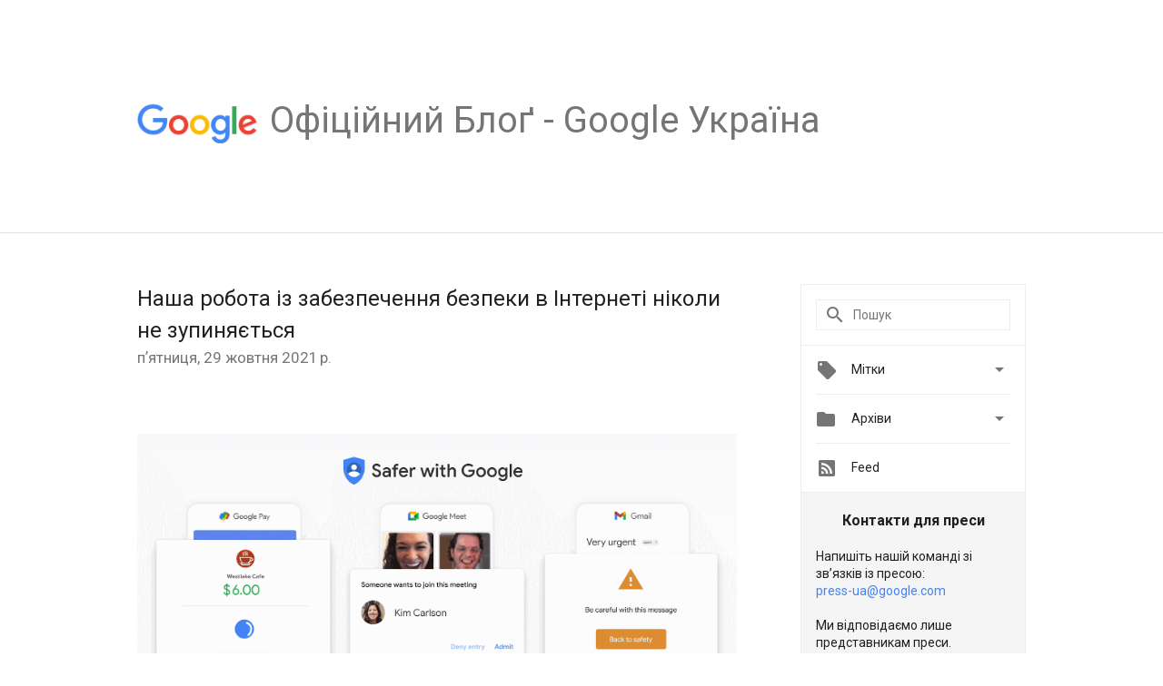

--- FILE ---
content_type: text/html; charset=UTF-8
request_url: https://ukraine.googleblog.com/2021/10/blog-post_29.html
body_size: 29991
content:
<!DOCTYPE html>
<html class='v2 detail-page' dir='ltr' itemscope='' itemtype='http://schema.org/Blog' lang='uk' xmlns='http://www.w3.org/1999/xhtml' xmlns:b='http://www.google.com/2005/gml/b' xmlns:data='http://www.google.com/2005/gml/data' xmlns:expr='http://www.google.com/2005/gml/expr'>
<head>
<link href='https://www.blogger.com/static/v1/widgets/335934321-css_bundle_v2.css' rel='stylesheet' type='text/css'/>
<title>
Oфіційний Блоґ - Google Україна: Наша робота із забезпечення безпеки в Інтернеті ніколи не зупиняється
</title>
<meta content='width=device-width, height=device-height, minimum-scale=1.0, initial-scale=1.0, user-scalable=0' name='viewport'/>
<meta content='IE=Edge' http-equiv='X-UA-Compatible'/>
<meta content='article' property='og:type'/>
<meta content='Наша робота із забезпечення безпеки в Інтернеті ніколи не зупиняється' property='og:title'/>
<meta content='https://blogger.googleusercontent.com/img/b/R29vZ2xl/AVvXsEiUdCYDZeyCOB_xrCgl-090s8DSRa9_RS57n-n-XpJL7gjswum6D369BrIQsrE9w5MlOAZBkWqYh3wvYnsymcp34pv850xx_AOsKLqi3SF6_4cKPOdEh4sd5XuyJ72vWIJTlRZPiQ_nsx4r/s1600/googlelogo_color_200x200.png' property='og:image'/>
<meta content='en_US' property='og:locale'/>
<meta content='https://ukraine.googleblog.com/2021/10/blog-post_29.html' property='og:url'/>
<meta content='Oфіційний Блоґ - Google Україна' property='og:site_name'/>
<!-- Twitter Card properties -->
<meta content='Oфіційний Блоґ - Google Україна' property='twitter:site'/>
<meta content='Наша робота із забезпечення безпеки в Інтернеті ніколи не зупиняється' property='twitter:title'/>
<meta content='https://lh5.googleusercontent.com/-chMPRBIPhrcMrvUGXnGFdl7gATxkwNNaciy-FBX-NopO--h5lDj3pvE4-qdrBejrH9Uowukzcd3yG1FLZQCyDagG0uKZ7dyOGfBJcSfknLhQRPy6uClynsBiLCUkNvUAQKNtfmMWiJGpJp1hETa53pUJp85htRc4FqO1E2OA5ERZOOd=s72-c' property='twitter:image'/>
<meta content='summary' name='twitter:card'/>
<meta content='@googleukraine' name='twitter:creator'/>
<link href='https://fonts.googleapis.com/css?family=Roboto:400italic,400,500,500italic,700,700italic' rel='stylesheet' type='text/css'/>
<link href='https://fonts.googleapis.com/icon?family=Material+Icons' rel='stylesheet'/>
<script src='https://ajax.googleapis.com/ajax/libs/jquery/1.11.3/jquery.min.js' type='text/javascript'></script>
<!-- End -->
<style id='page-skin-1' type='text/css'><!--
/*
<Group description="Header Color" selector="header">
<Variable name="header.background.color" description="Header Background"
type="color" default="#ffffff"/>
</Group>
*/
.header-outer {
border-bottom: 1px solid #e0e0e0;
background: #ffffff;
}
html, .Label h2, #sidebar .rss a, .BlogArchive h2, .FollowByEmail h2.title, .widget .post h2 {
font-family: Roboto, sans-serif;
}
.plusfollowers h2.title, .post h2.title, .widget h2.title {
font-family: Roboto, sans-serif;
}
.widget-item-control {
height: 100%;
}
.widget.Header, #header {
position: relative;
height: 100%;
width: 100%;
}
}
.widget.Header .header-logo1 {
float: left;
margin-right: 15px;
padding-right: 15px;
border-right: 1px solid #ddd;
}
.header-title h2 {
color: rgba(0,0,0,.54);
display: inline-block;
font-size: 40px;
font-family: Roboto, sans-serif;
font-weight: normal;
line-height: 48px;
vertical-align: top;
}
.header-inner {
background-repeat: no-repeat;
background-position: right 0px bottom 0px
}
.post-author,
.byline-author {
font-size: 14px;
font-weight: normal;
color: #757575;
color: rgba(0,0,0,.54);
}
.post-content .img-border {
border: 1px solid rgb(235, 235, 235);
padding: 4px;
}
.header-title a {
text-decoration: none !important;
}
pre {
border: 1px solid #bbbbbb;
margin-top: 1em 0 0 0;
padding: 0.99em;
overflow-x: auto;
overflow-y: auto;
}
pre, code {
font-size: 9pt;
background-color: #fafafa;
line-height: 125%;
font-family: monospace;
}
pre, code {
color: #060;
font: 13px/1.54 "courier new",courier,monospace;
}
.header-left .header-logo1 {
width: 128px !important;
}
.header-desc {
line-height: 20px;
margin-top: 8px;
}
.fb-custom img, .twitter-custom img, .gplus-share img {
cursor: pointer;
opacity: 0.54;
}
.fb-custom img:hover, .twitter-custom img:hover, .gplus-share img:hover {
opacity: 0.87;
}
.fb-like {
width: 80px;
}
.post .share {
float: right;
}
#twitter-share{
border: #CCC solid 1px;
border-radius: 3px;
background-image: -webkit-linear-gradient(top,#ffffff,#dedede);
}
.twitter-follow {
background: url(//4.bp.blogspot.com/-8O7VcmcY32o/VSYkC2vUj7I/AAAAAAAAHeU/7mzo-JFgTgk/s1600/twitter-bird.png) no-repeat left center;
padding-left: 18px;
font: normal normal normal 11px/18px 'Helvetica Neue',Arial,sans-serif;
font-weight: bold;
text-shadow: 0 1px 0 rgba(255,255,255,.5);
cursor: pointer;
margin-bottom: 10px;
}
.twitter-fb {
padding-top: 2px;
}
.fb-follow-button  {
background: -webkit-linear-gradient(#4c69ba, #3b55a0);
background: -moz-linear-gradient(#4c69ba, #3b55a0);
background: linear-gradient(#4c69ba, #3b55a0);
border-radius: 2px;
height: 18px;
padding: 4px 0 0 3px;
width: 57px;
border: #4c69ba solid 1px;
}
.fb-follow-button a {
text-decoration: none !important;
text-shadow: 0 -1px 0 #354c8c;
text-align: center;
white-space: nowrap;
font-size: 11px;
color: white;
vertical-align: top;
}
.fb-follow-button a:visited {
color: white;
}
.fb-follow {
padding: 0px 5px 3px 0px;
width: 14px;
vertical-align: bottom;
}
.gplus-wrapper {
margin-top: 3px;
display: inline-block;
vertical-align: top;
}
.twitter-custom, .gplus-share {
margin-right: 12px;
}
.fb-follow-button{
margin: 10px auto;
}
/** CUSTOM CODE **/

--></style>
<style id='template-skin-1' type='text/css'><!--
.header-outer {
clear: both;
}
.header-inner {
margin: auto;
padding: 0px;
}
.footer-outer {
background: #f5f5f5;
clear: both;
margin: 0;
}
.footer-inner {
margin: auto;
padding: 0px;
}
.footer-inner-2 {
/* Account for right hand column elasticity. */
max-width: calc(100% - 248px);
}
.google-footer-outer {
clear: both;
}
.cols-wrapper, .google-footer-outer, .footer-inner, .header-inner {
max-width: 978px;
margin-left: auto;
margin-right: auto;
}
.cols-wrapper {
margin: auto;
clear: both;
margin-top: 60px;
margin-bottom: 60px;
overflow: hidden;
}
.col-main-wrapper {
float: left;
width: 100%;
}
.col-main {
margin-right: 278px;
max-width: 660px;
}
.col-right {
float: right;
width: 248px;
margin-left: -278px;
}
/* Tweaks for layout mode. */
body#layout .google-footer-outer {
display: none;
}
body#layout .header-outer, body#layout .footer-outer {
background: none;
}
body#layout .header-inner {
height: initial;
}
body#layout .cols-wrapper {
margin-top: initial;
margin-bottom: initial;
}
--></style>
<!-- start all head -->
<meta content='text/html; charset=UTF-8' http-equiv='Content-Type'/>
<meta content='blogger' name='generator'/>
<link href='https://ukraine.googleblog.com/favicon.ico' rel='icon' type='image/x-icon'/>
<link href='https://ukraine.googleblog.com/2021/10/blog-post_29.html' rel='canonical'/>
<link rel="alternate" type="application/atom+xml" title="Oфіційний Блоґ - Google Україна - Atom" href="https://ukraine.googleblog.com/feeds/posts/default" />
<link rel="alternate" type="application/rss+xml" title="Oфіційний Блоґ - Google Україна - RSS" href="https://ukraine.googleblog.com/feeds/posts/default?alt=rss" />
<link rel="service.post" type="application/atom+xml" title="Oфіційний Блоґ - Google Україна - Atom" href="https://www.blogger.com/feeds/2044201715764010997/posts/default" />

<link rel="alternate" type="application/atom+xml" title="Oфіційний Блоґ - Google Україна - Atom" href="https://ukraine.googleblog.com/feeds/6947939329528045956/comments/default" />
<!--Can't find substitution for tag [blog.ieCssRetrofitLinks]-->
<link href='https://lh5.googleusercontent.com/-chMPRBIPhrcMrvUGXnGFdl7gATxkwNNaciy-FBX-NopO--h5lDj3pvE4-qdrBejrH9Uowukzcd3yG1FLZQCyDagG0uKZ7dyOGfBJcSfknLhQRPy6uClynsBiLCUkNvUAQKNtfmMWiJGpJp1hETa53pUJp85htRc4FqO1E2OA5ERZOOd' rel='image_src'/>
<meta content='https://ukraine.googleblog.com/2021/10/blog-post_29.html' property='og:url'/>
<meta content='Наша робота із забезпечення безпеки в Інтернеті ніколи не зупиняється' property='og:title'/>
<meta content='У Google ми забезпечуємо безпеку в Інтернеті для більшої кількості людей, ніж будь-хто інший, завдяки продуктам, які за замовчуванням є безп...' property='og:description'/>
<meta content='https://lh5.googleusercontent.com/-chMPRBIPhrcMrvUGXnGFdl7gATxkwNNaciy-FBX-NopO--h5lDj3pvE4-qdrBejrH9Uowukzcd3yG1FLZQCyDagG0uKZ7dyOGfBJcSfknLhQRPy6uClynsBiLCUkNvUAQKNtfmMWiJGpJp1hETa53pUJp85htRc4FqO1E2OA5ERZOOd=w1200-h630-p-k-no-nu' property='og:image'/>
<!-- end all head -->
<base target='_self'/>
<style>
      html {
        font-family: Roboto, sans-serif;
        -moz-osx-font-smoothing: grayscale;
        -webkit-font-smoothing: antialiased;
      }
      body {
        padding: 0;
        /* This ensures that the scroll bar is always present, which is needed */
        /* because content render happens after page load; otherwise the header */
        /* would "bounce" in-between states. */
        min-height: 150%;
      }
      h2 {
        font-size: 16px;
      }
      h1, h2, h3, h4, h5 {
        line-height: 2em;
      }
      html, h4, h5, h6 {
        font-size: 14px;
      }
      a, a:visited {
        color: #4184F3;
        text-decoration: none;
      }
      a:focus, a:hover, a:active {
        text-decoration: none;
      }
      .Header {
        margin-top: 15px;
      }
      .Header h1 {
        font-size: 32px;
        font-weight: 300;
        line-height: 32px;
        height: 42px;
      }
      .header-inner .Header .titlewrapper {
        padding: 0;
        margin-top: 30px;
      }
      .header-inner .Header .descriptionwrapper {
        padding: 0;
        margin: 0;
      }
      .cols-wrapper {
        margin-top: 56px;
      }
      .header-outer, .cols-wrapper, .footer-outer, .google-footer-outer {
        padding: 0 60px;
      }
      .header-inner {
        height: 256px;
        position: relative;
      }
      html, .header-inner a {
        color: #212121;
        color: rgba(0,0,0,.87);
      }
      .header-inner .google-logo {
        display: inline-block;
        background-size: contain;
        z-index: 1;
        height: 46px;
        overflow: hidden;
        margin-top: 4px;
        margin-right: 8px;
      }
      .header-left {
        position: absolute;
        top: 50%;
        -webkit-transform: translateY(-50%);
        transform: translateY(-50%);
        margin-top: 12px;
        width: 100%;
      }
      .google-logo {
        margin-left: -4px;
      }
      #google-footer {
        position: relative;
        font-size: 13px;
        list-style: none;
        text-align: right;
      }
      #google-footer a {
        color: #444;
      }
      #google-footer ul {
        margin: 0;
        padding: 0;
        height: 144px;
        line-height: 144px;
      }
      #google-footer ul li {
        display: inline;
      }
      #google-footer ul li:before {
        color: #999;
        content: "\00b7";
        font-weight: bold;
        margin: 5px;
      }
      #google-footer ul li:first-child:before {
        content: '';
      }
      #google-footer .google-logo-dark {
        left: 0;
        margin-top: -16px;
        position: absolute;
        top: 50%;
      }
      /** Sitemap links. **/
      .footer-inner-2 {
        font-size: 14px;
        padding-top: 42px;
        padding-bottom: 74px;
      }
      .footer-inner-2 .HTML h2 {
        color: #212121;
        color: rgba(0,0,0,.87);
        font-size: 14px;
        font-weight: 500;
        padding-left: 0;
        margin: 10px 0;
      }
      .footer-inner-2 .HTML ul {
        font-weight: normal;
        list-style: none;
        padding-left: 0;
      }
      .footer-inner-2 .HTML li {
        line-height: 24px;
        padding: 0;
      }
      .footer-inner-2 li a {
        color: rgba(65,132,243,.87);
      }
      /** Archive widget. **/
      .BlogArchive {
        font-size: 13px;
        font-weight: normal;
      }
      .BlogArchive .widget-content {
        display: none;
      }
      .BlogArchive h2, .Label h2 {
        color: #4184F3;
        text-decoration: none;
      }
      .BlogArchive .hierarchy li {
        display: inline-block;
      }
      /* Specificity needed here to override widget CSS defaults. */
      .BlogArchive #ArchiveList ul li, .BlogArchive #ArchiveList ul ul li {
        margin: 0;
        padding-left: 0;
        text-indent: 0;
      }
      .BlogArchive .intervalToggle {
        cursor: pointer;
      }
      .BlogArchive .expanded .intervalToggle .new-toggle {
        -ms-transform: rotate(180deg);
        transform: rotate(180deg);
      }
      .BlogArchive .new-toggle {
        float: right;
        padding-top: 3px;
        opacity: 0.87;
      }
      #ArchiveList {
        text-transform: uppercase;
      }
      #ArchiveList .expanded > ul:last-child {
        margin-bottom: 16px;
      }
      #ArchiveList .archivedate {
        width: 100%;
      }
      /* Months */
      .BlogArchive .items {
        max-width: 150px;
        margin-left: -4px;
      }
      .BlogArchive .expanded .items {
        margin-bottom: 10px;
        overflow: hidden;
      }
      .BlogArchive .items > ul {
        float: left;
        height: 32px;
      }
      .BlogArchive .items a {
        padding: 0 4px;
      }
      .Label {
        font-size: 13px;
        font-weight: normal;
      }
      .sidebar-icon {
        display: inline-block;
        width: 24px;
        height: 24px;
        vertical-align: middle;
        margin-right: 12px;
        margin-top: -1px
      }
      .Label a {
        margin-right: 4px;
      }
      .Label .widget-content {
        display: none;
      }
      .FollowByEmail {
        font-size: 13px;
        font-weight: normal;
      }
      .FollowByEmail h2 {
        background: url("[data-uri]");
        background-repeat: no-repeat;
        background-position: 0 50%;
        text-indent: 30px;
      }
      .FollowByEmail .widget-content {
        display: none;
      }
      .searchBox input {
        border: 1px solid #eee;
        color: #212121;
        color: rgba(0,0,0,.87);
        font-size: 14px;
        padding: 8px 8px 8px 40px;
        width: 164px;
        font-family: Roboto, sans-serif;
        background: url("https://www.gstatic.com/images/icons/material/system/1x/search_grey600_24dp.png") 8px center no-repeat;
      }
      .searchBox ::-webkit-input-placeholder { /* WebKit, Blink, Edge */
        color:    rgba(0,0,0,.54);
      }
      .searchBox :-moz-placeholder { /* Mozilla Firefox 4 to 18 */
        color:    #000;
        opacity:  0.54;
      }
      .searchBox ::-moz-placeholder { /* Mozilla Firefox 19+ */
        color:    #000;
        opacity:  0.54;
      }
      .searchBox :-ms-input-placeholder { /* Internet Explorer 10-11 */
        color:    #757575;
      }
      .widget-item-control {
        margin-top: 0px;
      }
      .section {
        margin: 0;
        padding: 0;
      }
      #sidebar-top {
        border: 1px solid #eee;
      }
      #sidebar-top > div {
        margin: 16px 0;
      }
      .widget ul {
        line-height: 1.6;
      }
      /*main post*/
      .post {
        margin-bottom:30px;
      }
      #main .post .title {
        margin: 0;
      }
      #main .post .title a {
        color: #212121;
        color: rgba(0,0,0,.87);
        font-weight: normal;
        font-size: 24px;
      }
      #main .post .title a:hover {
        text-decoration:none;
        color:#4184F3;
      }
      .message,  #main .post .post-header {
        margin: 0;
        padding: 0;
      }
      #main .post .post-header .caption, #main .post .post-header .labels-caption,  #main .post .post-footer .caption, #main .post .post-footer .labels-caption {
        color: #444;
        font-weight: 500;
      }
      #main .tr-caption-container td {
        text-align: left;
      }
      #main .post .tr-caption {
        color: #757575;
        color: rgba(0,0,0,.54);
        display: block;
        max-width: 560px;
        padding-bottom: 20px;
      }
      #main .post .tr-caption-container {
        line-height: 24px;
        margin: -1px 0 0 0 !important;
        padding: 4px 0;
        text-align: left;
      }
      #main .post .post-header .published{
        font-size:11px;
        font-weight:bold;
      }
      .post-header .publishdate {
        font-size: 17px;
        font-weight:normal;
        color: #757575;
        color: rgba(0,0,0,.54);
      }
      #main .post .post-footer{
        font-size:12px;
        padding-bottom: 21px;
      }
      .label-footer {
        margin-bottom: 12px;
        margin-top: 12px;
      }
      .comment-img {
        margin-right: 16px;
        opacity: 0.54;
        vertical-align: middle;
      }
      #main .post .post-header .published {
        margin-bottom: 40px;
        margin-top: -2px;
      }
      .post .post-content {
        color: #212121;
        color: rgba(0,0,0,.87);
        font-size: 17px;
        margin: 25px 0 36px 0;
        line-height: 32px;
      }
      .post-body .post-content ul, .post-body .post-content ol {
        margin: 16px 0;
        padding: 0 48px;
      }
      .post-summary {
        display: none;
      }
      /* Another old-style caption. */
      .post-content div i, .post-content div + i {
        font-size: 14px;
        font-style: normal;
        color: #757575;
        color: rgba(0,0,0,.54);
        display: block;
        line-height: 24px;
        margin-bottom: 16px;
        text-align: left;
      }
      /* Another old-style caption (with link) */
      .post-content a > i {
        color: #4184F3 !important;
      }
      /* Old-style captions for images. */
      .post-content .separator + div:not(.separator) {
        margin-top: -16px;
      }
      /* Capture section headers. */
      .post-content br + br + b, .post-content .space + .space + b, .post-content .separator + b {
        display: inline-block;
        margin-bottom: 8px;
        margin-top: 24px;
      }
      .post-content li {
        line-height: 32px;
      }
      /* Override all post images/videos to left align. */
      .post-content .separator, .post-content > div {
        text-align: left;
      }
      .post-content .separator > a, .post-content .separator > span {
        margin-left: 0 !important;
      }
      .post-content img {
        max-width: 100%;
        height: auto;
        width: auto;
      }
      .post-content .tr-caption-container img {
        margin-bottom: 12px;
      }
      .post-content iframe, .post-content embed {
        max-width: 100%;
      }
      .post-content .carousel-container {
        margin-bottom: 48px;
      }
      #main .post-content b {
        font-weight: 500;
      }
      /* These are the main paragraph spacing tweaks. */
      #main .post-content br {
        content: ' ';
        display: block;
        padding: 4px;
      }
      .post-content .space {
        display: block;
        height: 8px;
      }
      .post-content iframe + .space, .post-content iframe + br {
        padding: 0 !important;
      }
      #main .post .jump-link {
        margin-bottom:10px;
      }
      .post-content img, .post-content iframe {
        margin: 30px 0 20px 0;
      }
      .post-content > img:first-child, .post-content > iframe:first-child {
        margin-top: 0;
      }
      .col-right .section {
        padding: 0 16px;
      }
      #aside {
        background:#fff;
        border:1px solid #eee;
        border-top: 0;
      }
      #aside .widget {
        margin:0;
      }
      #aside .widget h2, #ArchiveList .toggle + a.post-count-link {
        color: #212121;
        color: rgba(0,0,0,.87);
        font-weight: 400 !important;
        margin: 0;
      }
      #ArchiveList .toggle {
        float: right;
      }
      #ArchiveList .toggle .material-icons {
        padding-top: 4px;
      }
      #sidebar .tab {
        cursor: pointer;
      }
      #sidebar .tab .arrow {
        display: inline-block;
        float: right;
      }
      #sidebar .tab .icon {
        display: inline-block;
        vertical-align: top;
        height: 24px;
        width: 24px;
        margin-right: 13px;
        margin-left: -1px;
        margin-top: 1px;
        color: #757575;
        color: rgba(0,0,0,.54);
      }
      #sidebar .widget-content > :first-child {
        padding-top: 8px;
      }
      #sidebar .active .tab .arrow {
        -ms-transform: rotate(180deg);
        transform: rotate(180deg);
      }
      #sidebar .arrow {
        color: #757575;
        color: rgba(0,0,0,.54);
      }
      #sidebar .widget h2 {
        font-size: 14px;
        line-height: 24px;
        display: inline-block;
      }
      #sidebar .widget .BlogArchive {
        padding-bottom: 8px;
      }
      #sidebar .widget {
        border-bottom: 1px solid #eee;
        box-shadow: 0px 1px 0 white;
        margin-bottom: 0;
        padding: 14px 0;
        min-height: 20px;
      }
      #sidebar .widget:last-child {
        border-bottom: none;
        box-shadow: none;
        margin-bottom: 0;
      }
      #sidebar ul {
        margin: 0;
        padding: 0;
      }
      #sidebar ul li {
        list-style:none;
        padding:0;
      }
      #sidebar ul li a {
        line-height: 32px;
      }
      #sidebar .archive {
        background-image: url("[data-uri]");
        height: 24px;
        line-height: 24px;
        padding-left: 30px;
      }
      #sidebar .labels {
        background-image: url("[data-uri]");
        height: 20px;
        line-height: 20px;
        padding-left: 30px;
      }
      #sidebar .rss a {
        background-image: url("[data-uri]");
      }
      #sidebar .subscription a {
        background-image: url("[data-uri]");
      }
      #sidebar-bottom {
        background: #f5f5f5;
        border-top:1px solid #eee;
      }
      #sidebar-bottom .widget {
        border-bottom: 1px solid #e0e0e0;
        padding: 15px 0;
        text-align: center;
      }
      #sidebar-bottom > div:last-child {
        border-bottom: 0;
      }
      #sidebar-bottom .text {
        line-height: 20px;
      }
      /* Home, forward, and backward pagination. */
      .blog-pager {
        border-top : 1px #e0e0e0 solid;
        padding-top: 10px;
        margin-top: 15px;
        text-align: right !important;
      }
      #blog-pager {
        margin-botom: 0;
        margin-top: -14px;
        padding: 16px 0 0 0;
      }
      #blog-pager a {
        display: inline-block;
      }
      .blog-pager i.disabled {
        opacity: 0.2 !important;
      }
      .blog-pager i {
        color: black;
        margin-left: 16px;
        opacity: 0.54;
      }
      .blog-pager i:hover, .blog-pager i:active {
        opacity: 0.87;
      }
      #blog-pager-older-link, #blog-pager-newer-link {
        float: none;
      }
      .gplus-profile {
        background-color: #fafafa;
        border: 1px solid #eee;
        overflow: hidden;
        width: 212px;
      }
      .gplus-profile-inner {
        margin-left: -1px;
        margin-top: -1px;
      }
      /* Sidebar follow buttons. */
      .followgooglewrapper {
        padding: 12px 0 0 0;
      }
      .loading {
        visibility: hidden;
      }
      .detail-page .post-footer .cmt_iframe_holder {
        padding-top: 40px !important;
      }
      /** Desktop **/
      @media (max-width: 900px) {
        .col-right {
          display: none;
        }
        .col-main {
          margin-right: 0;
          min-width: initial;
        }
        .footer-outer {
          display: none;
        }
        .cols-wrapper {
          min-width: initial;
        }
        .google-footer-outer {
          background-color: #f5f5f5;
        }
      }
      /** Tablet **/
      @media (max-width: 712px) {
        .header-outer, .cols-wrapper, .footer-outer, .google-footer-outer {
          padding: 0 40px;
        }
      }
      /* An extra breakpoint accommodating for long blog titles. */
      @media (max-width: 600px) {
        .header-left {
          height: 100%;
          top: inherit;
          margin-top: 0;
          -webkit-transform: initial;
          transform: initial;
        }
        .header-title {
          margin-top: 18px;
        }
        .header-inner .google-logo {
          height: 40px;
          margin-top: 3px;
        }
        .header-inner .google-logo img {
          height: 42px;
        }
        .header-title h2 {
          font-size: 32px;
          line-height: 40px;
        }
        .header-desc {
          bottom: 24px;
          position: absolute;
        }
       .header-inner  {

        background-image: none;
        }
      }
      /** Mobile/small desktop window; also landscape. **/
      @media (max-width: 480px), (max-height: 480px) {
        .header-outer, .cols-wrapper, .footer-outer, .google-footer-outer {
          padding: 0 16px;
        }
        .cols-wrapper {
          margin-top: 0;
        }
        .post-header .publishdate, .post .post-content {
          font-size: 16px;
        }
        .post .post-content {
          line-height: 28px;
          margin-bottom: 30px;
        }
        .post {
          margin-top: 30px;
        }
        .byline-author {
          display: block;
          font-size: 12px;
          line-height: 24px;
          margin-top: 6px;
        }
        #main .post .title a {
          font-weight: 500;
          color: #4c4c4c;
          color: rgba(0,0,0,.70);
        }
        #main .post .post-header {
          padding-bottom: 12px;
        }
        #main .post .post-header .published {
          margin-bottom: -8px;
          margin-top: 3px;
        }
        .post .read-more {
          display: block;
          margin-top: 14px;
        }
        .post .tr-caption {
          font-size: 12px;
        }
        #main .post .title a {
          font-size: 20px;
          line-height: 30px;
        }
        .post-content iframe {
          /* iframe won't keep aspect ratio when scaled down. */
          max-height: 240px;
        }
        .post-content .separator img, .post-content .tr-caption-container img, .post-content iframe {
          margin-left: -16px;
          max-width: inherit;
          width: calc(100% + 32px);
        }
        .post-content table, .post-content td {
          width: 100%;
        }
        #blog-pager {
          margin: 0;
          padding: 16px 0;
        }
        /** List page tweaks. **/
        .list-page .post-original {
          display: none;
        }
        .list-page .post-summary {
          display: block;
        }
        .list-page .comment-container {
          display: none;
        } 
        .list-page #blog-pager {
          padding-top: 0;
          border: 0;
          margin-top: -8px;
        }
        .list-page .label-footer {
          display: none;
        }
        .list-page #main .post .post-footer {
          border-bottom: 1px solid #eee;
          margin: -16px 0 0 0;
          padding: 0 0 20px 0;
        }
        .list-page .post .share {
          display: none;
        }
        /** Detail page tweaks. **/
        .detail-page .post-footer .cmt_iframe_holder {
          padding-top: 32px !important;
        }
        .detail-page .label-footer {
          margin-bottom: 0;
        }
        .detail-page #main .post .post-footer {
          padding-bottom: 0;
        }
        .detail-page #comments {
          display: none;
        }
      }
      [data-about-pullquote], [data-is-preview], [data-about-syndication] {
        display: none;
      }
    </style>
<noscript>
<style>
        .loading { visibility: visible }</style>
</noscript>
<script type='text/javascript'>
        (function(i,s,o,g,r,a,m){i['GoogleAnalyticsObject']=r;i[r]=i[r]||function(){
        (i[r].q=i[r].q||[]).push(arguments)},i[r].l=1*new Date();a=s.createElement(o),
        m=s.getElementsByTagName(o)[0];a.async=1;a.src=g;m.parentNode.insertBefore(a,m)
        })(window,document,'script','https://www.google-analytics.com/analytics.js','ga');
        ga('create', 'UA-203225924-10', 'auto', 'blogger');
        ga('blogger.send', 'pageview');
      </script>
<link href='https://www.blogger.com/dyn-css/authorization.css?targetBlogID=2044201715764010997&amp;zx=2573e802-4d48-4e25-9eae-b2ad10a7a3f0' media='none' onload='if(media!=&#39;all&#39;)media=&#39;all&#39;' rel='stylesheet'/><noscript><link href='https://www.blogger.com/dyn-css/authorization.css?targetBlogID=2044201715764010997&amp;zx=2573e802-4d48-4e25-9eae-b2ad10a7a3f0' rel='stylesheet'/></noscript>
<meta name='google-adsense-platform-account' content='ca-host-pub-1556223355139109'/>
<meta name='google-adsense-platform-domain' content='blogspot.com'/>

</head>
<body>
<script type='text/javascript'>
      //<![CDATA[
      var axel = Math.random() + "";
      var a = axel * 10000000000000;
      document.write('<iframe src="https://2542116.fls.doubleclick.net/activityi;src=2542116;type=gblog;cat=googl0;ord=ord=' + a + '?" width="1" height="1" frameborder="0" style="display:none"></iframe>');
      //]]>
    </script>
<noscript>
<img alt='' height='1' src='https://ad.doubleclick.net/ddm/activity/src=2542116;type=gblog;cat=googl0;ord=1?' width='1'/>
</noscript>
<!-- Header -->
<div class='header-outer'>
<div class='header-inner'>
<div class='section' id='header'><div class='widget Header' data-version='1' id='Header1'>
<div class='header-left'>
<div class='header-title'>
<a class='google-logo' href='https://ukraine.googleblog.com/'>
<img height='50' src='https://www.gstatic.com/images/branding/googlelogo/2x/googlelogo_color_150x54dp.png'/>
</a>
<a href='/.'>
<h2>
            Oфіційний Блоґ - Google Україна
          </h2>
</a>
</div>
<div class='header-desc'>
</div>
</div>
</div></div>
</div>
</div>
<!-- all content wrapper start -->
<div class='cols-wrapper loading'>
<div class='col-main-wrapper'>
<div class='col-main'>
<div class='section' id='main'><div class='widget Blog' data-version='1' id='Blog1'>
<div class='post' data-id='6947939329528045956' itemscope='' itemtype='http://schema.org/BlogPosting'>
<h2 class='title' itemprop='name'>
<a href='https://ukraine.googleblog.com/2021/10/blog-post_29.html' itemprop='url' title='Наша робота із забезпечення безпеки в Інтернеті ніколи не зупиняється'>
Наша робота із забезпечення безпеки в Інтернеті ніколи не зупиняється
</a>
</h2>
<div class='post-header'>
<div class='published'>
<span class='publishdate' itemprop='datePublished'>
пʼятниця, 29 жовтня 2021&#8239;р.
</span>
</div>
</div>
<div class='post-body'>
<div class='post-content' itemprop='articleBody'>
<script type='text/template'>
                          <div style="text-align: center;"><img src="https://lh5.googleusercontent.com/-chMPRBIPhrcMrvUGXnGFdl7gATxkwNNaciy-FBX-NopO--h5lDj3pvE4-qdrBejrH9Uowukzcd3yG1FLZQCyDagG0uKZ7dyOGfBJcSfknLhQRPy6uClynsBiLCUkNvUAQKNtfmMWiJGpJp1hETa53pUJp85htRc4FqO1E2OA5ERZOOd" /></div><br /><br /><div style="text-align: justify;">У Google ми забезпечуємо безпеку в Інтернеті для більшої кількості людей, ніж будь-хто інший, завдяки продуктам, які за замовчуванням є безпечними, приватними і дозволяють вам контролювати ваші дані. Щоб відзначити <a href="https://staysafeonline.org/cybersecurity-awareness-month/">Місяць обізнаності про кібербезпеку</a>, ми представляємо нові функції та технології, які забезпечують безпеку в Інтернеті.</div><h3 style="text-align: justify;">Захист вашої конфіденційності за допомогою продуктів, які є безпечними за замовчуванням</h3><div style="text-align: justify;">Захист вашої конфіденційності починається з найсучаснішої цифрової безпеки. Ось чому ми забезпечуємо безпеку наших продуктів за умовчанням і допомагаємо захистити ваші дані за допомогою індивідуальних рекомендацій у <a href="https://myaccount.google.com/security-checkup/6?pli=1">Перевірці безпеки</a>&nbsp;- легкому та персоналізованому способі захисту вашого облікового запису Google. Тож якщо ви переглядаєте веб-сайти, керуєте папкою "Вхідні" чи ділитеся фотографіями з відпустки, ми гарантуємо вам безпеку завдяки автоматичному захисту, вбудованим безпосередньо в наші продукти. Сьогодні ми раді поділитися деякими новими продуктами та функціями безпеки:</div><div style="text-align: justify;"><ul><li><b>Представляємо новий центр безпеки на Pixel</b>: <a href="https://security.googleblog.com/2021/10/pixel-6-setting-new-standard-for-mobile.html">Центр безпеки</a> об'єднує всі ваші функції та налаштування, пов'язані з безпекою, в одному місці на вашому пристрої Pixel. У ньому ви побачите чіткий червоний, жовтий або зелений колір, що вказує на безпеку вашої системи на основі даних від Google Play Захисту щодо вашого облікового запису Google. Якщо щось не так, Центр надасть вам чіткі рекомендації, що не так і що робити далі. Наразі ця функція доступна лише на пристроях Pixel, але ми плануємо впровадити її у всю нашу екосистему в майбутньому.</li><li><b>Google One оголошує про розширення VPN у нових країнах</b>: <a href="https://one.google.com/about/vpn">VPN від Google One</a> захищає вашу мережеву активність від хакерів та підслуховувачів у мережі. Він вже є доступним на Android для користувачів Google One із тарифними планами Premium (2 ТБ і вище) у Канаді, Франції, Німеччині, Італії, Мексиці, Іспанії, Великій Британії та Сполучених Штатах, а відсьогодні ми почнемо розгортати VPN ще в 10 країнах: Австрії, Бельгії, Данії, Фінляндії, Ісландії, Ірландії, Нідерландів, Норвегії, Швеції та Швейцарії.</li><li><b>Новий безпечний перегляд у повідомленнях та чаті на Android:</b> Вмикає посилений захист від фішингу та шкідливих програм, перевіряє незвичні URL-адреси в режимі реального часу для оцінки загроз та тимчасово пов&#8217;язує дані з вашим обліковим записом Google, щоб забезпечити індивідуальний захист.</li><li><b>Режим HTTPS-First у Chrome: </b>HTTPS - це безпечний та приватний спосіб спілкування користувачів із веб-сайтами, що зменшує ризик загроз, таких як несанкціонованій перехват інформації в мережі. Якщо активовано режим HTTPS-First, Chrome оновить своє з'єднання до всіх сторінок, які відвідує користувач, до HTTPS. Якщо протокол HTTPS не підтримується, перед завантаженням сайту користувачеві буде показано попередження.</li></ul></div><h3 style="text-align: justify;">Робимо всі наші продукти приватними за визначенням</h3><div style="text-align: justify;">Захист конфіденційності користувачів є основою того, як ми концептуалізуємо, проектуємо та створюємо наші продукти. Це означає постійно приймати продумані рішення про те, коли, як і чому дані використовуються в наших продуктах, а також мінімізувати використання та збереження даних, коли це можливо.</div><div style="text-align: justify;"><br /></div><div style="text-align: justify;">Ось чому ми працюємо над створенням технологій збереження конфіденційності з відкритим вихідним кодом, таких як <a href="https://developers.googleblog.com/2021/01/how-were-helping-developers-with-differential-privacy.html">диференціальна конфіденційність</a> і <a href="https://ai.googleblog.com/2017/04/federated-learning-collaborative.html">федеративне навчання</a>. Ці технології дозволяють нам надавати вам індивідуальний досвід без ідентифікації корістувачів і при мінімізації обсягу зібраних даних.</div><div style="text-align: justify;"><br /></div><div style="text-align: justify;">Ефемерне навчання (Ephemeral Learning) - це ще одна технологія збереження конфіденційності, яку ми використовуємо, щоб допомогти навчити моделі, які працюють із деякими з наших найкорисніших функцій. Зразки вхідних даних зберігаються в короткостроковій пам&#8217;яті для навчання алгоритму, а потім вони видаляються протягом декількох хвилин. Ці зразки обробляються без будь-яких додаткових сигналів з боку користувача  і без перегляду даних людьми. Ця техніка дозволяє нам досягти найкращої якості для наших користувачів, зберігаючи при цьому конфіденційність та зменшуючи кількість даних, які ми зберігаємо на наших серверах.</div><div style="text-align: justify;"><br /></div><div style="text-align: justify;">Нещодавно ми також розробили та відкрили доступ до <a href="https://security.googleblog.com/2021/10/protecting-your-device-information-with.html">Private Set Membership</a> (Приватне членство) &#8211; технології збереження конфіденційності, яка дає можливість окремому пристрою звіряти членство з набором даних, зберігаючи при цьому конфіденційність як для пристрою, так і набору даних. Це ґрунтується на нашій попередній роботі над <a href="https://security.googleblog.com/2019/06/helping-organizations-do-more-without-collecting-more-data.html">Private Join and Compute</a> (Приватне приєднання та обчислення). Як завжди, ми прагнемо відкрити джерела та зробити ці технології широко доступними для розробників у всьому світі.</div><h3 style="text-align: justify;">Надання вам контролю над своїми даними</h3><div style="text-align: justify;">Ви повинні мати можливість вибрати правильні для вас налаштування конфіденційності з елементами керування, які є прості у використанні та розумінні і доступні безпосередньо в продукті, саме коли вони вам потрібні. Ось чому ми створили єдине місце для керування налаштуваннями у вашому <a href="https://myaccount.google.com/">обліковому записі Google,</a> запровадили параметри <a href="https://ukraine.googleblog.com/2020/06/blog-post.html">автоматичного видалення </a>та створили <a href="https://ukraine.googleblog.com/2019/10/blog-post.html">елементи керування,</a> які відображаються, коли ви використовуєте наші продукти.</div><div style="text-align: justify;"><br /></div><div style="text-align: justify;">Ще в травні наша команда Google Фото представила <a href="https://blog.google/products/photos/new-memories-features-look-back/">"заблоковану папку"</a> на Pixel &#8211; захищену паролем папку, де ви можете окремо зберігати фотографії, щоб вони не відображалися під час перегляду Google Фото чи будь-яких інших програм на вашому пристрої. Ми раді повідомити, що ця функція незабаром з&#8217;явиться в Google Фото для Android, а на початку наступного року &#8211; у iOS.</div><div style="text-align: justify;"><br /></div><div style="text-align: center;"><img src="https://lh3.googleusercontent.com/TWqmRMGOrM1l5nON0ZM_plls_4KoTvBRhMLXQeY4e9x-kyCoCidGjg8GpNs7vKfg-yS59YZoTTG1HaM-fWbzOPDGo_pL3nVVe217_ph9rj7yZiwrG_ISb9z5_hu_HAyDUQqisPlIZXj6KLKewv9wQyJ8eXxsneJm1ak7dsz9CIPXF_7V" /></div><div style="text-align: justify;">Хоча ми вже пропонуємо цілий ряд варіантів видалення даних для людей, які користуються Пошуком Google, діти піддаються особливій небезпеці, коли йдеться про контроль їхніх зображень в Інтернеті. Нещодавно ми <a href="https://blog.google/products/search/giving-kids-and-teens-more-control-over-their-images-search/">запровадили нову політику,</a> яка дозволяє будь-кому віком до 18 років або їхнім батькам чи опікунам подавати запит на видалення їхніх зображень із результатів Google Зображення. Ми вважаємо, що ця зміна допоможе молодим людям отримати більше контролю над своїми зображеннями в Інтернеті.</div><div style="text-align: justify;"><br /></div><div style="text-align: justify;">Жовтень є  місяцем поінформованості про кібербезпеку, але наша робота з забезпечення безпеки в Інтернеті ніколи не зупиняється. Відвідайте наш <a href="https://safety.google/?utm_medium=blogpost&amp;utm_source=google&amp;utm_campaign=sid2021">Центр безпеки</a>, щоб дізнатися, як ми робимо кожен день безпечнішим.</div><div style="text-align: justify;"><br /></div><div style="text-align: justify;"><i>Роял Хенсен, віцепрезідент з безпеки</i></div>
<span itemprop='author' itemscope='itemscope' itemtype='http://schema.org/Person'>
    <meta content='https://plus.google.com/116899029375914044550' itemprop='url'/>
</span>
                        </script>
<noscript>
<div style="text-align: center;"><img src="https://lh5.googleusercontent.com/-chMPRBIPhrcMrvUGXnGFdl7gATxkwNNaciy-FBX-NopO--h5lDj3pvE4-qdrBejrH9Uowukzcd3yG1FLZQCyDagG0uKZ7dyOGfBJcSfknLhQRPy6uClynsBiLCUkNvUAQKNtfmMWiJGpJp1hETa53pUJp85htRc4FqO1E2OA5ERZOOd" /></div><br /><br /><div style="text-align: justify;">У Google ми забезпечуємо безпеку в Інтернеті для більшої кількості людей, ніж будь-хто інший, завдяки продуктам, які за замовчуванням є безпечними, приватними і дозволяють вам контролювати ваші дані. Щоб відзначити <a href="https://staysafeonline.org/cybersecurity-awareness-month/">Місяць обізнаності про кібербезпеку</a>, ми представляємо нові функції та технології, які забезпечують безпеку в Інтернеті.</div><h3 style="text-align: justify;">Захист вашої конфіденційності за допомогою продуктів, які є безпечними за замовчуванням</h3><div style="text-align: justify;">Захист вашої конфіденційності починається з найсучаснішої цифрової безпеки. Ось чому ми забезпечуємо безпеку наших продуктів за умовчанням і допомагаємо захистити ваші дані за допомогою індивідуальних рекомендацій у <a href="https://myaccount.google.com/security-checkup/6?pli=1">Перевірці безпеки</a>&nbsp;- легкому та персоналізованому способі захисту вашого облікового запису Google. Тож якщо ви переглядаєте веб-сайти, керуєте папкою "Вхідні" чи ділитеся фотографіями з відпустки, ми гарантуємо вам безпеку завдяки автоматичному захисту, вбудованим безпосередньо в наші продукти. Сьогодні ми раді поділитися деякими новими продуктами та функціями безпеки:</div><div style="text-align: justify;"><ul><li><b>Представляємо новий центр безпеки на Pixel</b>: <a href="https://security.googleblog.com/2021/10/pixel-6-setting-new-standard-for-mobile.html">Центр безпеки</a> об'єднує всі ваші функції та налаштування, пов'язані з безпекою, в одному місці на вашому пристрої Pixel. У ньому ви побачите чіткий червоний, жовтий або зелений колір, що вказує на безпеку вашої системи на основі даних від Google Play Захисту щодо вашого облікового запису Google. Якщо щось не так, Центр надасть вам чіткі рекомендації, що не так і що робити далі. Наразі ця функція доступна лише на пристроях Pixel, але ми плануємо впровадити її у всю нашу екосистему в майбутньому.</li><li><b>Google One оголошує про розширення VPN у нових країнах</b>: <a href="https://one.google.com/about/vpn">VPN від Google One</a> захищає вашу мережеву активність від хакерів та підслуховувачів у мережі. Він вже є доступним на Android для користувачів Google One із тарифними планами Premium (2 ТБ і вище) у Канаді, Франції, Німеччині, Італії, Мексиці, Іспанії, Великій Британії та Сполучених Штатах, а відсьогодні ми почнемо розгортати VPN ще в 10 країнах: Австрії, Бельгії, Данії, Фінляндії, Ісландії, Ірландії, Нідерландів, Норвегії, Швеції та Швейцарії.</li><li><b>Новий безпечний перегляд у повідомленнях та чаті на Android:</b> Вмикає посилений захист від фішингу та шкідливих програм, перевіряє незвичні URL-адреси в режимі реального часу для оцінки загроз та тимчасово пов&#8217;язує дані з вашим обліковим записом Google, щоб забезпечити індивідуальний захист.</li><li><b>Режим HTTPS-First у Chrome: </b>HTTPS - це безпечний та приватний спосіб спілкування користувачів із веб-сайтами, що зменшує ризик загроз, таких як несанкціонованій перехват інформації в мережі. Якщо активовано режим HTTPS-First, Chrome оновить своє з'єднання до всіх сторінок, які відвідує користувач, до HTTPS. Якщо протокол HTTPS не підтримується, перед завантаженням сайту користувачеві буде показано попередження.</li></ul></div><h3 style="text-align: justify;">Робимо всі наші продукти приватними за визначенням</h3><div style="text-align: justify;">Захист конфіденційності користувачів є основою того, як ми концептуалізуємо, проектуємо та створюємо наші продукти. Це означає постійно приймати продумані рішення про те, коли, як і чому дані використовуються в наших продуктах, а також мінімізувати використання та збереження даних, коли це можливо.</div><div style="text-align: justify;"><br /></div><div style="text-align: justify;">Ось чому ми працюємо над створенням технологій збереження конфіденційності з відкритим вихідним кодом, таких як <a href="https://developers.googleblog.com/2021/01/how-were-helping-developers-with-differential-privacy.html">диференціальна конфіденційність</a> і <a href="https://ai.googleblog.com/2017/04/federated-learning-collaborative.html">федеративне навчання</a>. Ці технології дозволяють нам надавати вам індивідуальний досвід без ідентифікації корістувачів і при мінімізації обсягу зібраних даних.</div><div style="text-align: justify;"><br /></div><div style="text-align: justify;">Ефемерне навчання (Ephemeral Learning) - це ще одна технологія збереження конфіденційності, яку ми використовуємо, щоб допомогти навчити моделі, які працюють із деякими з наших найкорисніших функцій. Зразки вхідних даних зберігаються в короткостроковій пам&#8217;яті для навчання алгоритму, а потім вони видаляються протягом декількох хвилин. Ці зразки обробляються без будь-яких додаткових сигналів з боку користувача  і без перегляду даних людьми. Ця техніка дозволяє нам досягти найкращої якості для наших користувачів, зберігаючи при цьому конфіденційність та зменшуючи кількість даних, які ми зберігаємо на наших серверах.</div><div style="text-align: justify;"><br /></div><div style="text-align: justify;">Нещодавно ми також розробили та відкрили доступ до <a href="https://security.googleblog.com/2021/10/protecting-your-device-information-with.html">Private Set Membership</a> (Приватне членство) &#8211; технології збереження конфіденційності, яка дає можливість окремому пристрою звіряти членство з набором даних, зберігаючи при цьому конфіденційність як для пристрою, так і набору даних. Це ґрунтується на нашій попередній роботі над <a href="https://security.googleblog.com/2019/06/helping-organizations-do-more-without-collecting-more-data.html">Private Join and Compute</a> (Приватне приєднання та обчислення). Як завжди, ми прагнемо відкрити джерела та зробити ці технології широко доступними для розробників у всьому світі.</div><h3 style="text-align: justify;">Надання вам контролю над своїми даними</h3><div style="text-align: justify;">Ви повинні мати можливість вибрати правильні для вас налаштування конфіденційності з елементами керування, які є прості у використанні та розумінні і доступні безпосередньо в продукті, саме коли вони вам потрібні. Ось чому ми створили єдине місце для керування налаштуваннями у вашому <a href="https://myaccount.google.com/">обліковому записі Google,</a> запровадили параметри <a href="https://ukraine.googleblog.com/2020/06/blog-post.html">автоматичного видалення </a>та створили <a href="https://ukraine.googleblog.com/2019/10/blog-post.html">елементи керування,</a> які відображаються, коли ви використовуєте наші продукти.</div><div style="text-align: justify;"><br /></div><div style="text-align: justify;">Ще в травні наша команда Google Фото представила <a href="https://blog.google/products/photos/new-memories-features-look-back/">"заблоковану папку"</a> на Pixel &#8211; захищену паролем папку, де ви можете окремо зберігати фотографії, щоб вони не відображалися під час перегляду Google Фото чи будь-яких інших програм на вашому пристрої. Ми раді повідомити, що ця функція незабаром з&#8217;явиться в Google Фото для Android, а на початку наступного року &#8211; у iOS.</div><div style="text-align: justify;"><br /></div><div style="text-align: center;"><img src="https://lh3.googleusercontent.com/TWqmRMGOrM1l5nON0ZM_plls_4KoTvBRhMLXQeY4e9x-kyCoCidGjg8GpNs7vKfg-yS59YZoTTG1HaM-fWbzOPDGo_pL3nVVe217_ph9rj7yZiwrG_ISb9z5_hu_HAyDUQqisPlIZXj6KLKewv9wQyJ8eXxsneJm1ak7dsz9CIPXF_7V" /></div><div style="text-align: justify;">Хоча ми вже пропонуємо цілий ряд варіантів видалення даних для людей, які користуються Пошуком Google, діти піддаються особливій небезпеці, коли йдеться про контроль їхніх зображень в Інтернеті. Нещодавно ми <a href="https://blog.google/products/search/giving-kids-and-teens-more-control-over-their-images-search/">запровадили нову політику,</a> яка дозволяє будь-кому віком до 18 років або їхнім батькам чи опікунам подавати запит на видалення їхніх зображень із результатів Google Зображення. Ми вважаємо, що ця зміна допоможе молодим людям отримати більше контролю над своїми зображеннями в Інтернеті.</div><div style="text-align: justify;"><br /></div><div style="text-align: justify;">Жовтень є  місяцем поінформованості про кібербезпеку, але наша робота з забезпечення безпеки в Інтернеті ніколи не зупиняється. Відвідайте наш <a href="https://safety.google/?utm_medium=blogpost&amp;utm_source=google&amp;utm_campaign=sid2021">Центр безпеки</a>, щоб дізнатися, як ми робимо кожен день безпечнішим.</div><div style="text-align: justify;"><br /></div><div style="text-align: justify;"><i>Роял Хенсен, віцепрезідент з безпеки</i></div>
<span itemprop='author' itemscope='itemscope' itemtype='http://schema.org/Person'>
<meta content='https://plus.google.com/116899029375914044550' itemprop='url'/>
</span>
</noscript>
</div>
</div>
<div class='share'>
<span class='twitter-custom social-wrapper' data-href='http://twitter.com/share?text=Oфіційний Блоґ - Google Україна:Наша робота із забезпечення безпеки в Інтернеті ніколи не зупиняється&url=https://ukraine.googleblog.com/2021/10/blog-post_29.html&via=googleukraine'>
<img alt='Share on Twitter' height='24' src='https://www.gstatic.com/images/icons/material/system/2x/post_twitter_black_24dp.png' width='24'/>
</span>
<span class='fb-custom social-wrapper' data-href='https://www.facebook.com/sharer.php?u=https://ukraine.googleblog.com/2021/10/blog-post_29.html'>
<img alt='Share on Facebook' height='24' src='https://www.gstatic.com/images/icons/material/system/2x/post_facebook_black_24dp.png' width='24'/>
</span>
</div>
<div class='post-footer'>
<div class='cmt_iframe_holder' data-href='https://ukraine.googleblog.com/2021/10/blog-post_29.html' data-viewtype='FILTERED_POSTMOD'></div>
<a href='https://plus.google.com/112374322230920073195' rel='author' style='display:none;'>
                        Google
                      </a>
<div class='label-footer'>
<span class='labels-caption'>
Labels:
</span>
<span class='labels'>
<a class='label' href='https://ukraine.googleblog.com/search/label/%D0%B1%D0%B5%D0%B7%D0%BF%D0%B5%D0%BA%D0%B0' rel='tag'>
безпека
</a>
</span>
</div>
</div>
<div class='comments' id='comments'>
<a name='comments'></a>
<h4>
Немає коментарів
                      :
                    </h4>
<div id='Blog1_comments-block-wrapper'>
<dl class='avatar-comment-indent' id='comments-block'>
</dl>
</div>
<p class='comment-footer'>
<a href='https://www.blogger.com/comment/fullpage/post/2044201715764010997/6947939329528045956' onclick=''>
Дописати коментар
</a>
</p>
<div id='backlinks-container'>
<div id='Blog1_backlinks-container'>
</div>
</div>
</div>
</div>
<div class='blog-pager' id='blog-pager'>
<a class='home-link' href='https://ukraine.googleblog.com/'>
<i class='material-icons'>
                      &#59530;
                    </i>
</a>
<span id='blog-pager-newer-link'>
<a class='blog-pager-newer-link' href='https://ukraine.googleblog.com/2021/11/blog-post.html' id='Blog1_blog-pager-newer-link' title='Новіша публікація'>
<i class='material-icons'>
                          &#58820;
                        </i>
</a>
</span>
<span id='blog-pager-older-link'>
<a class='blog-pager-older-link' href='https://ukraine.googleblog.com/2021/10/blog-post_28.html' id='Blog1_blog-pager-older-link' title='Старіша публікація'>
<i class='material-icons'>
                          &#58824;
                        </i>
</a>
</span>
</div>
<div class='clear'></div>
</div></div>
</div>
</div>
<div class='col-right'>
<div class='section' id='sidebar-top'><div class='widget HTML' data-version='1' id='HTML7'>
<div class='widget-content'>
<div class='searchBox'>
<input type='text' title='Search This Blog' placeholder='Пошук' />
</div>
</div>
<div class='clear'></div>
</div></div>
<div id='aside'>
<div class='section' id='sidebar'><div class='widget Label' data-version='1' id='Label1'>
<div class='tab'>
<img class='sidebar-icon' src='[data-uri]'/>
<h2>
Мітки
</h2>
<i class='material-icons arrow'>
                      &#58821;
                    </i>
</div>
<div class='widget-content list-label-widget-content'>
<ul>
<li>
<a dir='ltr' href='https://ukraine.googleblog.com/search/label/%D0%90%D0%BA%D0%B0%D0%B4%D0%B5%D0%BC%D1%96%D1%8F%20%D0%A8%D0%86'>
Академія ШІ
</a>
</li>
<li>
<a dir='ltr' href='https://ukraine.googleblog.com/search/label/%D0%90%D0%BA%D0%B0%D0%B4%D0%B5%D0%BC%D1%96%D1%8F%20%D0%A8%D0%86%20%D0%B4%D0%BB%D1%8F%20%D0%BE%D1%81%D0%B2%D1%96%D1%82%D1%8F%D0%BD'>
Академія ШІ для освітян
</a>
</li>
<li>
<a dir='ltr' href='https://ukraine.googleblog.com/search/label/%D0%B0%D1%83%D0%B4%D1%96%D0%BE%D0%BF%D0%B5%D1%80%D0%B5%D0%BA%D0%B0%D0%B7'>
аудіопереказ
</a>
</li>
<li>
<a dir='ltr' href='https://ukraine.googleblog.com/search/label/%D0%B1%D0%B0%D1%82%D1%8C%D0%BA%D1%96%D0%B2%D1%81%D1%8C%D0%BA%D0%B8%D0%B9%20%D0%BA%D0%BE%D0%BD%D1%82%D1%80%D0%BE%D0%BB%D1%8C'>
батьківський контроль
</a>
</li>
<li>
<a dir='ltr' href='https://ukraine.googleblog.com/search/label/%D0%B1%D0%B5%D0%B7%D0%BF%D0%B5%D0%BA%D0%B0'>
безпека
</a>
</li>
<li>
<a dir='ltr' href='https://ukraine.googleblog.com/search/label/%D0%B1%D0%B5%D0%B7%D0%BF%D0%B5%D0%BA%D0%B0%20%D0%B2%20%D1%96%D0%BD%D1%82%D0%B5%D1%80%D0%BD%D0%B5%D1%82%D1%96'>
безпека в інтернеті
</a>
</li>
<li>
<a dir='ltr' href='https://ukraine.googleblog.com/search/label/%D0%B1%D0%B5%D0%B7%D0%BF%D0%B5%D0%BA%D0%B0%20%D0%B4%D1%96%D1%82%D0%B5%D0%B9%20%D0%B2%20%D1%96%D0%BD%D1%82%D0%B5%D1%80%D0%BD%D0%B5%D1%82%D1%96'>
безпека дітей в інтернеті
</a>
</li>
<li>
<a dir='ltr' href='https://ukraine.googleblog.com/search/label/%D0%B1%D0%B5%D0%B7%D0%BF%D0%B5%D1%87%D0%BD%D1%96%D1%88%D0%B5%20%D0%B7%20Google'>
безпечніше з Google
</a>
</li>
<li>
<a dir='ltr' href='https://ukraine.googleblog.com/search/label/%D0%92%D0%B0%D1%80%D1%82%D0%BE%20%D0%B7%D0%BD%D0%B0%D1%82%D0%B8'>
Варто знати
</a>
</li>
<li>
<a dir='ltr' href='https://ukraine.googleblog.com/search/label/%D0%B2%D0%B5%D0%B1%D1%96%D0%BD%D0%B0%D1%80'>
вебінар
</a>
</li>
<li>
<a dir='ltr' href='https://ukraine.googleblog.com/search/label/%D0%94%D0%B0%D0%B2%D0%BE%D1%81'>
Давос
</a>
</li>
<li>
<a dir='ltr' href='https://ukraine.googleblog.com/search/label/%D0%B4%D0%B5%20%D0%B1%20%D0%B2%D0%B8%20%D0%BD%D0%B5%20%D0%B1%D1%83%D0%BB%D0%B8'>
де б ви не були
</a>
</li>
<li>
<a dir='ltr' href='https://ukraine.googleblog.com/search/label/%D0%94%D0%B5%D0%BD%D1%8C%20%D0%B1%D0%B5%D0%B7%D0%BF%D0%B5%D1%87%D0%BD%D0%BE%D0%B3%D0%BE%20%D1%96%D0%BD%D1%82%D0%B5%D1%80%D0%BD%D0%B5%D1%82%D1%83'>
День безпечного інтернету
</a>
</li>
<li>
<a dir='ltr' href='https://ukraine.googleblog.com/search/label/%D0%B4%D1%83%D0%B4%D0%BB'>
дудл
</a>
</li>
<li>
<a dir='ltr' href='https://ukraine.googleblog.com/search/label/%D0%97%D1%80%D0%BE%D1%81%D1%82%D0%B0%D0%B9%D1%82%D0%B5%20%D0%B7%20Google'>
Зростайте з Google
</a>
</li>
<li>
<a dir='ltr' href='https://ukraine.googleblog.com/search/label/%D0%9A%D0%B0%D0%BB%D0%B5%D0%BD%D0%B4%D0%B0%D1%80%20Google'>
Календар Google
</a>
</li>
<li>
<a dir='ltr' href='https://ukraine.googleblog.com/search/label/%D0%9A%D0%B0%D1%80%D1%82%D0%B8%20Google'>
Карти Google
</a>
</li>
<li>
<a dir='ltr' href='https://ukraine.googleblog.com/search/label/%D0%BA%D1%96%D0%B1%D0%B5%D1%80%D0%B1%D0%B5%D0%B7%D0%BF%D0%B5%D0%BA%D0%B0'>
кібербезпека
</a>
</li>
<li>
<a dir='ltr' href='https://ukraine.googleblog.com/search/label/%D0%BA%D0%BB%D1%8E%D1%87%D0%B8%20%D0%B1%D0%B5%D0%B7%D0%BF%D0%B5%D0%BA%D0%B8'>
ключи безпеки
</a>
</li>
<li>
<a dir='ltr' href='https://ukraine.googleblog.com/search/label/%D0%9A%D0%BE%D0%BD%D0%BA%D1%83%D1%80%D1%81'>
Конкурс
</a>
</li>
<li>
<a dir='ltr' href='https://ukraine.googleblog.com/search/label/%D0%BA%D0%BE%D0%BD%D0%BA%D1%83%D1%80%D1%81%20Google'>
конкурс Google
</a>
</li>
<li>
<a dir='ltr' href='https://ukraine.googleblog.com/search/label/%D0%BA%D0%BE%D1%80%D0%BE%D0%BD%D0%B0%D0%B2%D1%96%D1%80%D1%83%D1%81'>
коронавірус
</a>
</li>
<li>
<a dir='ltr' href='https://ukraine.googleblog.com/search/label/%D0%BC%D0%B5%D0%B4%D1%96%D0%B0%D0%B3%D1%80%D0%B0%D0%BC%D0%BE%D1%82%D0%BD%D1%96%D1%81%D1%82%D1%8C'>
медіаграмотність
</a>
</li>
<li>
<a dir='ltr' href='https://ukraine.googleblog.com/search/label/%D0%BC%D1%96%D1%81%D1%8F%D1%86%D1%8C%20%D0%BA%D1%96%D0%B1%D0%B5%D1%80%D0%B1%D0%B5%D0%B7%D0%BF%D0%B5%D0%BA%D0%B8'>
місяць кібербезпеки
</a>
</li>
<li>
<a dir='ltr' href='https://ukraine.googleblog.com/search/label/%D0%9D%D0%B0%D0%B2%D1%87%D0%B0%D0%B9%D1%82%D0%B5'>
Навчайте
</a>
</li>
<li>
<a dir='ltr' href='https://ukraine.googleblog.com/search/label/%D0%9D%D0%B0%D0%B2%D1%87%D0%B0%D0%B9%D1%82%D0%B5%20%D0%B4%D0%B5%20%D0%B1%20%D0%B2%D0%B8%20%D0%BD%D0%B5%20%D0%B1%D1%83%D0%BB%D0%B8'>
Навчайте де б ви не були
</a>
</li>
<li>
<a dir='ltr' href='https://ukraine.googleblog.com/search/label/%D0%9D%D0%B0%D0%B2%D1%87%D0%B0%D0%B9%D1%82%D0%B5%20%D0%B7%20%D0%B4%D0%BE%D0%BC%D1%83'>
Навчайте з дому
</a>
</li>
<li>
<a dir='ltr' href='https://ukraine.googleblog.com/search/label/%D0%BD%D0%B0%D0%B2%D1%87%D0%B0%D0%BD%D0%BD%D1%8F'>
навчання
</a>
</li>
<li>
<a dir='ltr' href='https://ukraine.googleblog.com/search/label/%D0%9E%D0%B3%D0%BB%D1%8F%D0%B4%20%D0%B2%D1%96%D0%B4%20%D0%A8%D0%86'>
Огляд від ШІ
</a>
</li>
<li>
<a dir='ltr' href='https://ukraine.googleblog.com/search/label/%D0%BE%D0%BD%D0%BB%D0%B0%D0%B9%D0%BD%20%D0%BA%D1%83%D1%80%D1%81'>
онлайн курс
</a>
</li>
<li>
<a dir='ltr' href='https://ukraine.googleblog.com/search/label/%D0%BE%D0%BD%D0%BB%D0%B0%D0%B9%D0%BD-%D0%B1%D0%B5%D0%B7%D0%BF%D0%B5%D0%BA%D0%B0'>
онлайн-безпека
</a>
</li>
<li>
<a dir='ltr' href='https://ukraine.googleblog.com/search/label/%D0%9E%D1%81%D0%B2%D1%96%D1%82%D0%B0'>
Освіта
</a>
</li>
<li>
<a dir='ltr' href='https://ukraine.googleblog.com/search/label/%D0%9E%D1%81%D0%BD%D0%BE%D0%B2%D0%B8%20AI'>
Основи AI
</a>
</li>
<li>
<a dir='ltr' href='https://ukraine.googleblog.com/search/label/%D0%9F%D0%B5%D1%80%D0%B5%D0%BA%D0%BB%D0%B0%D0%B4%D0%B0%D1%87%20Google'>
Перекладач Google
</a>
</li>
<li>
<a dir='ltr' href='https://ukraine.googleblog.com/search/label/%D0%BF%D0%BE%D1%80%D0%B0%D0%B4%D0%B8%20%D0%B4%D0%BB%D1%8F%20%D0%B2%D1%87%D0%B8%D1%82%D0%B5%D0%BB%D1%96%D0%B2'>
поради для вчителів
</a>
</li>
<li>
<a dir='ltr' href='https://ukraine.googleblog.com/search/label/%D0%9F%D0%BE%D1%81%D1%96%D0%B1%D0%BD%D0%B8%D0%BA%20%D0%B4%D0%BB%D1%8F%20%D0%B0%D0%B2%D1%82%D0%BE%D1%80%D1%96%D0%B2'>
Посібник для авторів
</a>
</li>
<li>
<a dir='ltr' href='https://ukraine.googleblog.com/search/label/%D0%9F%D0%BE%D1%88%D1%83%D0%BA'>
Пошук
</a>
</li>
<li>
<a dir='ltr' href='https://ukraine.googleblog.com/search/label/%D0%BF%D1%80%D0%B5%D0%B1%D0%B0%D0%BD%D0%BA%D1%96%D0%BD%D0%B3'>
пребанкінг
</a>
</li>
<li>
<a dir='ltr' href='https://ukraine.googleblog.com/search/label/%D0%9F%D1%80%D0%BE%D1%84%D0%B5%D1%81%D1%96%D0%B9%D0%BD%D1%96%20%D1%81%D0%B5%D1%80%D1%82%D0%B8%D1%84%D1%96%D0%BA%D0%B0%D1%82%D0%B8'>
Професійні сертифікати
</a>
</li>
<li>
<a dir='ltr' href='https://ukraine.googleblog.com/search/label/%D0%A0%D0%B5%D0%B6%D0%B8%D0%BC%20%D0%A8%D0%86'>
Режим ШІ
</a>
</li>
<li>
<a dir='ltr' href='https://ukraine.googleblog.com/search/label/%D1%80%D0%B5%D0%BA%D0%BB%D0%B0%D0%BC%D0%BD%D0%B0%20%D0%BA%D0%B0%D0%BC%D0%BF%D0%B0%D0%BD%D1%96%D1%8F'>
рекламна кампанія
</a>
</li>
<li>
<a dir='ltr' href='https://ukraine.googleblog.com/search/label/%D0%A0%D1%96%D0%BA%20%D1%83%20%D0%9F%D0%BE%D1%88%D1%83%D0%BA%D1%83'>
Рік у Пошуку
</a>
</li>
<li>
<a dir='ltr' href='https://ukraine.googleblog.com/search/label/%D1%81%D0%B5%D0%BC%D1%96%D0%BD%D0%B0%D1%80'>
семінар
</a>
</li>
<li>
<a dir='ltr' href='https://ukraine.googleblog.com/search/label/%D1%82%D0%B5%D0%BB%D0%B5%D1%84%D0%BE%D0%BD'>
телефон
</a>
</li>
<li>
<a dir='ltr' href='https://ukraine.googleblog.com/search/label/%D1%82%D0%BE%D0%BF%20%D0%B7%D0%B0%D0%BF%D0%B8%D1%82%D0%B8%20%D1%80%D0%BE%D0%BA%D1%83'>
топ запити року
</a>
</li>
<li>
<a dir='ltr' href='https://ukraine.googleblog.com/search/label/%D1%82%D1%80%D0%B5%D0%BD%D0%B4%D0%B8'>
тренди
</a>
</li>
<li>
<a dir='ltr' href='https://ukraine.googleblog.com/search/label/%D1%82%D1%80%D0%B5%D0%BD%D1%96%D0%BD%D0%B3'>
тренінг
</a>
</li>
<li>
<a dir='ltr' href='https://ukraine.googleblog.com/search/label/%D1%82%D1%80%D0%B5%D0%BD%D1%96%D0%BD%D0%B3%20%D0%B4%D0%BB%D1%8F%20%D0%B2%D1%87%D0%B8%D1%82%D0%B5%D0%BB%D1%96%D0%B2'>
тренінг для вчителів
</a>
</li>
<li>
<a dir='ltr' href='https://ukraine.googleblog.com/search/label/%D0%A3%D0%BA%D1%80%D0%B0%D1%97%D0%BD%D0%B0'>
Україна
</a>
</li>
<li>
<a dir='ltr' href='https://ukraine.googleblog.com/search/label/%D0%A3%D0%BA%D1%80%D0%B0%D1%97%D0%BD%D0%B0%20%D0%BF%D0%BE%D1%80%D1%83%D1%87'>
Україна поруч
</a>
</li>
<li>
<a dir='ltr' href='https://ukraine.googleblog.com/search/label/%D1%84%D1%96%D1%88%D0%B8%D0%BD%D0%B3'>
фішинг
</a>
</li>
<li>
<a dir='ltr' href='https://ukraine.googleblog.com/search/label/%D0%A4%D0%BE%D0%BD%D0%B4%20%D0%BF%D1%96%D0%B4%D1%82%D1%80%D0%B8%D0%BC%D0%BA%D0%B8%20Google%20%D0%B4%D0%BB%D1%8F%20%D1%81%D1%82%D0%B0%D1%80%D1%82%D0%B0%D0%BF%D1%96%D0%B2%20%D0%B2%20%D0%A3%D0%BA%D1%80%D0%B0%D1%97%D0%BD%D1%96'>
Фонд підтримки Google для стартапів в Україні
</a>
</li>
<li>
<a dir='ltr' href='https://ukraine.googleblog.com/search/label/%D0%A6%D0%B8%D1%84%D1%80%D0%BE%D0%B2%D1%96%20%D0%BD%D0%B0%D0%B2%D0%B8%D1%87%D0%BA%D0%B8%20%D0%B4%D0%BB%D1%8F%20%D0%BE%D1%81%D0%B2%D1%96%D1%82%D0%B8'>
Цифрові навички для освіти
</a>
</li>
<li>
<a dir='ltr' href='https://ukraine.googleblog.com/search/label/%D0%A8%D0%86'>
ШІ
</a>
</li>
<li>
<a dir='ltr' href='https://ukraine.googleblog.com/search/label/%D0%A8%D0%86%20%D0%B4%D0%BB%D1%8F%20%D0%B1%D1%96%D0%B7%D0%BD%D0%B5%D1%81%D1%83'>
ШІ для бізнесу
</a>
</li>
<li>
<a dir='ltr' href='https://ukraine.googleblog.com/search/label/%D0%A8%D0%86%20%D0%B4%D0%BB%D1%8F%20%D0%BF%D1%80%D0%BE%D0%B4%D1%83%D0%BA%D1%82%D0%B8%D0%B2%D0%BD%D0%BE%D1%81%D1%82%D1%96'>
ШІ для продуктивності
</a>
</li>
<li>
<a dir='ltr' href='https://ukraine.googleblog.com/search/label/AdPlanner'>
AdPlanner
</a>
</li>
<li>
<a dir='ltr' href='https://ukraine.googleblog.com/search/label/AdSense'>
AdSense
</a>
</li>
<li>
<a dir='ltr' href='https://ukraine.googleblog.com/search/label/AdWords'>
AdWords
</a>
</li>
<li>
<a dir='ltr' href='https://ukraine.googleblog.com/search/label/AI'>
AI
</a>
</li>
<li>
<a dir='ltr' href='https://ukraine.googleblog.com/search/label/AI%20Essentials'>
AI Essentials
</a>
</li>
<li>
<a dir='ltr' href='https://ukraine.googleblog.com/search/label/AI%20Mode'>
AI Mode
</a>
</li>
<li>
<a dir='ltr' href='https://ukraine.googleblog.com/search/label/AI%20Opportunity%20Fund%3A%20Europe'>
AI Opportunity Fund: Europe
</a>
</li>
<li>
<a dir='ltr' href='https://ukraine.googleblog.com/search/label/Android'>
Android
</a>
</li>
<li>
<a dir='ltr' href='https://ukraine.googleblog.com/search/label/Art%20Selfie'>
Art Selfie
</a>
</li>
<li>
<a dir='ltr' href='https://ukraine.googleblog.com/search/label/Bard'>
Bard
</a>
</li>
<li>
<a dir='ltr' href='https://ukraine.googleblog.com/search/label/Bart'>
Bart
</a>
</li>
<li>
<a dir='ltr' href='https://ukraine.googleblog.com/search/label/Be%20Internet%20Awesome'>
Be Internet Awesome
</a>
</li>
<li>
<a dir='ltr' href='https://ukraine.googleblog.com/search/label/BoostIT'>
BoostIT
</a>
</li>
<li>
<a dir='ltr' href='https://ukraine.googleblog.com/search/label/Canvas'>
Canvas
</a>
</li>
<li>
<a dir='ltr' href='https://ukraine.googleblog.com/search/label/Career%20Certificates'>
Career Certificates
</a>
</li>
<li>
<a dir='ltr' href='https://ukraine.googleblog.com/search/label/Chrome'>
Chrome
</a>
</li>
<li>
<a dir='ltr' href='https://ukraine.googleblog.com/search/label/coronavirus'>
coronavirus
</a>
</li>
<li>
<a dir='ltr' href='https://ukraine.googleblog.com/search/label/COVID-19'>
COVID-19
</a>
</li>
<li>
<a dir='ltr' href='https://ukraine.googleblog.com/search/label/Deep%20Mind'>
Deep Mind
</a>
</li>
<li>
<a dir='ltr' href='https://ukraine.googleblog.com/search/label/Deep%20Research'>
Deep Research
</a>
</li>
<li>
<a dir='ltr' href='https://ukraine.googleblog.com/search/label/doodle'>
doodle
</a>
</li>
<li>
<a dir='ltr' href='https://ukraine.googleblog.com/search/label/EdCamp'>
EdCamp
</a>
</li>
<li>
<a dir='ltr' href='https://ukraine.googleblog.com/search/label/Experience%20AI'>
Experience AI
</a>
</li>
<li>
<a dir='ltr' href='https://ukraine.googleblog.com/search/label/Fact%20Check'>
Fact Check
</a>
</li>
<li>
<a dir='ltr' href='https://ukraine.googleblog.com/search/label/Family%20Link'>
Family Link
</a>
</li>
<li>
<a dir='ltr' href='https://ukraine.googleblog.com/search/label/Fashion'>
Fashion
</a>
</li>
<li>
<a dir='ltr' href='https://ukraine.googleblog.com/search/label/Flow'>
Flow
</a>
</li>
<li>
<a dir='ltr' href='https://ukraine.googleblog.com/search/label/G%20Suite'>
G Suite
</a>
</li>
<li>
<a dir='ltr' href='https://ukraine.googleblog.com/search/label/Gemini'>
Gemini
</a>
</li>
<li>
<a dir='ltr' href='https://ukraine.googleblog.com/search/label/Gemini%203'>
Gemini 3
</a>
</li>
<li>
<a dir='ltr' href='https://ukraine.googleblog.com/search/label/Gemini%20Live'>
Gemini Live
</a>
</li>
<li>
<a dir='ltr' href='https://ukraine.googleblog.com/search/label/Gemini%20Student%20Offer'>
Gemini Student Offer
</a>
</li>
<li>
<a dir='ltr' href='https://ukraine.googleblog.com/search/label/Gems'>
Gems
</a>
</li>
<li>
<a dir='ltr' href='https://ukraine.googleblog.com/search/label/Gmail'>
Gmail
</a>
</li>
<li>
<a dir='ltr' href='https://ukraine.googleblog.com/search/label/Google'>
Google
</a>
</li>
<li>
<a dir='ltr' href='https://ukraine.googleblog.com/search/label/Google%20%D0%90%D0%B2%D1%96%D0%B0%D0%BA%D0%B2%D0%B8%D1%82%D0%BA%D0%B8'>
Google Авіаквитки
</a>
</li>
<li>
<a dir='ltr' href='https://ukraine.googleblog.com/search/label/Google%20%D0%94%D0%B8%D1%81%D0%BA'>
Google Диск
</a>
</li>
<li>
<a dir='ltr' href='https://ukraine.googleblog.com/search/label/Google%20%D0%B4%D0%BB%D1%8F%20%D0%B1%D1%96%D0%B7%D0%BD%D0%B5%D1%81%D1%83'>
Google для бізнесу
</a>
</li>
<li>
<a dir='ltr' href='https://ukraine.googleblog.com/search/label/Google%20%D0%B4%D0%BB%D1%8F%20%D1%82%D1%83%D1%80%D0%B8%D0%B7%D0%BC%D1%83'>
Google для туризму
</a>
</li>
<li>
<a dir='ltr' href='https://ukraine.googleblog.com/search/label/Google%20%D0%97%D0%BD%D0%B0%D0%BD%D0%BD%D1%8F'>
Google Знання
</a>
</li>
<li>
<a dir='ltr' href='https://ukraine.googleblog.com/search/label/Google%20%D0%9A%D0%B0%D1%80%D1%82%D0%B8'>
Google Карти
</a>
</li>
<li>
<a dir='ltr' href='https://ukraine.googleblog.com/search/label/Google%20%D0%9A%D0%BB%D0%B0%D1%81'>
Google Клас
</a>
</li>
<li>
<a dir='ltr' href='https://ukraine.googleblog.com/search/label/Google%20%D0%9C%D1%96%D0%B9%20%D0%91%D1%96%D0%B7%D0%BD%D0%B5%D1%81'>
Google Мій Бізнес
</a>
</li>
<li>
<a dir='ltr' href='https://ukraine.googleblog.com/search/label/Google%20%D0%9F%D0%BB%D0%B0%D0%BD%D0%B5%D1%82%D0%B0%20%D0%97%D0%B5%D0%BC%D0%BB%D1%8F'>
Google Планета Земля
</a>
</li>
<li>
<a dir='ltr' href='https://ukraine.googleblog.com/search/label/Google%20%D0%9F%D0%BE%D1%97%D0%B7%D0%B4%D0%BA%D0%B8'>
Google Поїздки
</a>
</li>
<li>
<a dir='ltr' href='https://ukraine.googleblog.com/search/label/Google%20%D0%9F%D0%BE%D1%88%D1%83%D0%BA'>
Google Пошук
</a>
</li>
<li>
<a dir='ltr' href='https://ukraine.googleblog.com/search/label/Google%20%D1%82%D1%80%D0%B5%D0%BD%D0%B4%D0%B8'>
Google тренди
</a>
</li>
<li>
<a dir='ltr' href='https://ukraine.googleblog.com/search/label/Google%20%D0%A3%D0%BA%D1%80%D0%B0%D1%97%D0%BD%D0%B0'>
Google Україна
</a>
</li>
<li>
<a dir='ltr' href='https://ukraine.googleblog.com/search/label/Google%20%D0%A4%D0%BE%D1%82%D0%BE'>
Google Фото
</a>
</li>
<li>
<a dir='ltr' href='https://ukraine.googleblog.com/search/label/Google%20Academy'>
Google Academy
</a>
</li>
<li>
<a dir='ltr' href='https://ukraine.googleblog.com/search/label/Google%20Ads'>
Google Ads
</a>
</li>
<li>
<a dir='ltr' href='https://ukraine.googleblog.com/search/label/Google%20AI'>
Google AI
</a>
</li>
<li>
<a dir='ltr' href='https://ukraine.googleblog.com/search/label/Google%20AI%20Plus'>
Google AI Plus
</a>
</li>
<li>
<a dir='ltr' href='https://ukraine.googleblog.com/search/label/Google%20AI%20Pro'>
Google AI Pro
</a>
</li>
<li>
<a dir='ltr' href='https://ukraine.googleblog.com/search/label/Google%20Analytics'>
Google Analytics
</a>
</li>
<li>
<a dir='ltr' href='https://ukraine.googleblog.com/search/label/Google%20Art%20Project'>
Google Art Project
</a>
</li>
<li>
<a dir='ltr' href='https://ukraine.googleblog.com/search/label/Google%20Arts%20%26%20Culture'>
Google Arts &amp; Culture
</a>
</li>
<li>
<a dir='ltr' href='https://ukraine.googleblog.com/search/label/Google%20Classroom'>
Google Classroom
</a>
</li>
<li>
<a dir='ltr' href='https://ukraine.googleblog.com/search/label/Google%20Cloud'>
Google Cloud
</a>
</li>
<li>
<a dir='ltr' href='https://ukraine.googleblog.com/search/label/Google%20Cultural%20Institute'>
Google Cultural Institute
</a>
</li>
<li>
<a dir='ltr' href='https://ukraine.googleblog.com/search/label/Google%20Families'>
Google Families
</a>
</li>
<li>
<a dir='ltr' href='https://ukraine.googleblog.com/search/label/Google%20Flights'>
Google Flights
</a>
</li>
<li>
<a dir='ltr' href='https://ukraine.googleblog.com/search/label/Google%20for%20developers'>
Google for developers
</a>
</li>
<li>
<a dir='ltr' href='https://ukraine.googleblog.com/search/label/Google%20for%20Education'>
Google for Education
</a>
</li>
<li>
<a dir='ltr' href='https://ukraine.googleblog.com/search/label/Google%20for%20Nonprofits'>
Google for Nonprofits
</a>
</li>
<li>
<a dir='ltr' href='https://ukraine.googleblog.com/search/label/Google%20for%20startups'>
Google for startups
</a>
</li>
<li>
<a dir='ltr' href='https://ukraine.googleblog.com/search/label/Google%20for%20Startups%20Ukraine%20Support%20Fund'>
Google for Startups Ukraine Support Fund
</a>
</li>
<li>
<a dir='ltr' href='https://ukraine.googleblog.com/search/label/Google%20Hangouts'>
Google Hangouts
</a>
</li>
<li>
<a dir='ltr' href='https://ukraine.googleblog.com/search/label/Google%20Learning'>
Google Learning
</a>
</li>
<li>
<a dir='ltr' href='https://ukraine.googleblog.com/search/label/Google%20Lens'>
Google Lens
</a>
</li>
<li>
<a dir='ltr' href='https://ukraine.googleblog.com/search/label/Google%20Maps'>
Google Maps
</a>
</li>
<li>
<a dir='ltr' href='https://ukraine.googleblog.com/search/label/Google%20Meet'>
Google Meet
</a>
</li>
<li>
<a dir='ltr' href='https://ukraine.googleblog.com/search/label/Google%20My%20Business'>
Google My Business
</a>
</li>
<li>
<a dir='ltr' href='https://ukraine.googleblog.com/search/label/Google%20Partners'>
Google Partners
</a>
</li>
<li>
<a dir='ltr' href='https://ukraine.googleblog.com/search/label/google%20pay'>
google pay
</a>
</li>
<li>
<a dir='ltr' href='https://ukraine.googleblog.com/search/label/Google%20Play'>
Google Play
</a>
</li>
<li>
<a dir='ltr' href='https://ukraine.googleblog.com/search/label/Google%20Search'>
Google Search
</a>
</li>
<li>
<a dir='ltr' href='https://ukraine.googleblog.com/search/label/Google%20Street%20View'>
Google Street View
</a>
</li>
<li>
<a dir='ltr' href='https://ukraine.googleblog.com/search/label/Google%20Tilt%20Brush'>
Google Tilt Brush
</a>
</li>
<li>
<a dir='ltr' href='https://ukraine.googleblog.com/search/label/Google%20Trends'>
Google Trends
</a>
</li>
<li>
<a dir='ltr' href='https://ukraine.googleblog.com/search/label/Google%20Trips'>
Google Trips
</a>
</li>
<li>
<a dir='ltr' href='https://ukraine.googleblog.com/search/label/google%20wallet'>
google wallet
</a>
</li>
<li>
<a dir='ltr' href='https://ukraine.googleblog.com/search/label/Google%20Workspace%20for%20Education'>
Google Workspace for Education
</a>
</li>
<li>
<a dir='ltr' href='https://ukraine.googleblog.com/search/label/google-in-europe'>
google-in-europe
</a>
</li>
<li>
<a dir='ltr' href='https://ukraine.googleblog.com/search/label/google.org'>
google.org
</a>
</li>
<li>
<a dir='ltr' href='https://ukraine.googleblog.com/search/label/Google%2B'>
Google+
</a>
</li>
<li>
<a dir='ltr' href='https://ukraine.googleblog.com/search/label/Google%2B%D0%A4%D0%BE%D1%82%D0%BE'>
Google+Фото
</a>
</li>
<li>
<a dir='ltr' href='https://ukraine.googleblog.com/search/label/Grow%20with%20Google'>
Grow with Google
</a>
</li>
<li>
<a dir='ltr' href='https://ukraine.googleblog.com/search/label/Growth%20Academy'>
Growth Academy
</a>
</li>
<li>
<a dir='ltr' href='https://ukraine.googleblog.com/search/label/Guided%20Learning'>
Guided Learning
</a>
</li>
<li>
<a dir='ltr' href='https://ukraine.googleblog.com/search/label/Health'>
Health
</a>
</li>
<li>
<a dir='ltr' href='https://ukraine.googleblog.com/search/label/Imagen'>
Imagen
</a>
</li>
<li>
<a dir='ltr' href='https://ukraine.googleblog.com/search/label/impact%20challenge'>
impact challenge
</a>
</li>
<li>
<a dir='ltr' href='https://ukraine.googleblog.com/search/label/Jigsaw'>
Jigsaw
</a>
</li>
<li>
<a dir='ltr' href='https://ukraine.googleblog.com/search/label/Kaggle'>
Kaggle
</a>
</li>
<li>
<a dir='ltr' href='https://ukraine.googleblog.com/search/label/Learning'>
Learning
</a>
</li>
<li>
<a dir='ltr' href='https://ukraine.googleblog.com/search/label/life%20in%20a%20day'>
life in a day
</a>
</li>
<li>
<a dir='ltr' href='https://ukraine.googleblog.com/search/label/Local%20Opportunity%20Finder'>
Local Opportunity Finder
</a>
</li>
<li>
<a dir='ltr' href='https://ukraine.googleblog.com/search/label/Look%20to%20Speak'>
Look to Speak
</a>
</li>
<li>
<a dir='ltr' href='https://ukraine.googleblog.com/search/label/Lookout'>
Lookout
</a>
</li>
<li>
<a dir='ltr' href='https://ukraine.googleblog.com/search/label/machine%20learning'>
machine learning
</a>
</li>
<li>
<a dir='ltr' href='https://ukraine.googleblog.com/search/label/Market%20Finder'>
Market Finder
</a>
</li>
<li>
<a dir='ltr' href='https://ukraine.googleblog.com/search/label/ML'>
ML
</a>
</li>
<li>
<a dir='ltr' href='https://ukraine.googleblog.com/search/label/Moonshot'>
Moonshot
</a>
</li>
<li>
<a dir='ltr' href='https://ukraine.googleblog.com/search/label/Mriia'>
Mriia
</a>
</li>
<li>
<a dir='ltr' href='https://ukraine.googleblog.com/search/label/My%20Ad%20Center'>
My Ad Center
</a>
</li>
<li>
<a dir='ltr' href='https://ukraine.googleblog.com/search/label/Nano%20Banana%203%20Pro'>
Nano Banana 3 Pro
</a>
</li>
<li>
<a dir='ltr' href='https://ukraine.googleblog.com/search/label/New%20Europe%20100'>
New Europe 100
</a>
</li>
<li>
<a dir='ltr' href='https://ukraine.googleblog.com/search/label/NotebookLM'>
NotebookLM
</a>
</li>
<li>
<a dir='ltr' href='https://ukraine.googleblog.com/search/label/online%20safety'>
online safety
</a>
</li>
<li>
<a dir='ltr' href='https://ukraine.googleblog.com/search/label/Open%20Source'>
Open Source
</a>
</li>
<li>
<a dir='ltr' href='https://ukraine.googleblog.com/search/label/passkeys'>
passkeys
</a>
</li>
<li>
<a dir='ltr' href='https://ukraine.googleblog.com/search/label/Password%20Checkup'>
Password Checkup
</a>
</li>
<li>
<a dir='ltr' href='https://ukraine.googleblog.com/search/label/Play'>
Play
</a>
</li>
<li>
<a dir='ltr' href='https://ukraine.googleblog.com/search/label/Safer%20Internet%20Day'>
Safer Internet Day
</a>
</li>
<li>
<a dir='ltr' href='https://ukraine.googleblog.com/search/label/Safer%20with%20Google'>
Safer with Google
</a>
</li>
<li>
<a dir='ltr' href='https://ukraine.googleblog.com/search/label/Safety%20%26%20security'>
Safety &amp; security
</a>
</li>
<li>
<a dir='ltr' href='https://ukraine.googleblog.com/search/label/Safety%20and%20Security'>
Safety and Security
</a>
</li>
<li>
<a dir='ltr' href='https://ukraine.googleblog.com/search/label/Smart%20Shopper'>
Smart Shopper
</a>
</li>
<li>
<a dir='ltr' href='https://ukraine.googleblog.com/search/label/Startup%20Academy'>
Startup Academy
</a>
</li>
<li>
<a dir='ltr' href='https://ukraine.googleblog.com/search/label/Startup%20School'>
Startup School
</a>
</li>
<li>
<a dir='ltr' href='https://ukraine.googleblog.com/search/label/Storybook'>
Storybook
</a>
</li>
<li>
<a dir='ltr' href='https://ukraine.googleblog.com/search/label/support'>
support
</a>
</li>
<li>
<a dir='ltr' href='https://ukraine.googleblog.com/search/label/Supporting%20Ukraine'>
Supporting Ukraine
</a>
</li>
<li>
<a dir='ltr' href='https://ukraine.googleblog.com/search/label/Teach%20from%20anywhere'>
Teach from anywhere
</a>
</li>
<li>
<a dir='ltr' href='https://ukraine.googleblog.com/search/label/think%20with%20google'>
think with google
</a>
</li>
<li>
<a dir='ltr' href='https://ukraine.googleblog.com/search/label/Transparency%20Center'>
Transparency Center
</a>
</li>
<li>
<a dir='ltr' href='https://ukraine.googleblog.com/search/label/Travel'>
Travel
</a>
</li>
<li>
<a dir='ltr' href='https://ukraine.googleblog.com/search/label/Ukraine'>
Ukraine
</a>
</li>
<li>
<a dir='ltr' href='https://ukraine.googleblog.com/search/label/Ukraine%20is%20Here'>
Ukraine is Here
</a>
</li>
<li>
<a dir='ltr' href='https://ukraine.googleblog.com/search/label/Ukraine%20Support%20Fund'>
Ukraine Support Fund
</a>
</li>
<li>
<a dir='ltr' href='https://ukraine.googleblog.com/search/label/united%20for%20ukraine'>
united for ukraine
</a>
</li>
<li>
<a dir='ltr' href='https://ukraine.googleblog.com/search/label/Veo%202.0'>
Veo 2.0
</a>
</li>
<li>
<a dir='ltr' href='https://ukraine.googleblog.com/search/label/Veo%203'>
Veo 3
</a>
</li>
<li>
<a dir='ltr' href='https://ukraine.googleblog.com/search/label/VR'>
VR
</a>
</li>
<li>
<a dir='ltr' href='https://ukraine.googleblog.com/search/label/Year%20in%20Search%202025'>
Year in Search 2025
</a>
</li>
<li>
<a dir='ltr' href='https://ukraine.googleblog.com/search/label/Year%20in%20Search%20Ukraine'>
Year in Search Ukraine
</a>
</li>
<li>
<a dir='ltr' href='https://ukraine.googleblog.com/search/label/YouTube'>
YouTube
</a>
</li>
<li>
<a dir='ltr' href='https://ukraine.googleblog.com/search/label/YouTube%20Kids'>
YouTube Kids
</a>
</li>
<li>
<a dir='ltr' href='https://ukraine.googleblog.com/search/label/YouTube%20Music'>
YouTube Music
</a>
</li>
<li>
<a dir='ltr' href='https://ukraine.googleblog.com/search/label/YouTube%20Music%20Premium'>
YouTube Music Premium
</a>
</li>
<li>
<a dir='ltr' href='https://ukraine.googleblog.com/search/label/YouTube%20Premium'>
YouTube Premium
</a>
</li>
<li>
<a dir='ltr' href='https://ukraine.googleblog.com/search/label/YouTube%20Shorts'>
YouTube Shorts
</a>
</li>
<li>
<a dir='ltr' href='https://ukraine.googleblog.com/search/label/YouTube%20Shorts%20Fund'>
YouTube Shorts Fund
</a>
</li>
<li>
<a dir='ltr' href='https://ukraine.googleblog.com/search/label/Zeitgeist'>
Zeitgeist
</a>
</li>
</ul>
<div class='clear'></div>
</div>
</div><div class='widget BlogArchive' data-version='1' id='BlogArchive1'>
<div class='tab'>
<i class='material-icons icon'>
                      &#58055;
                    </i>
<h2>
Архіви
</h2>
<i class='material-icons arrow'>
                      &#58821;
                    </i>
</div>
<div class='widget-content'>
<div id='ArchiveList'>
<div id='BlogArchive1_ArchiveList'>
<select id='BlogArchive1_ArchiveMenu'>
<option value=''>
Архіви
</option>
<option value='https://ukraine.googleblog.com/2026/01/'>
січ. 2026
                      (
                      1
                      )
                    </option>
<option value='https://ukraine.googleblog.com/2025/12/'>
груд. 2025
                      (
                      1
                      )
                    </option>
<option value='https://ukraine.googleblog.com/2025/11/'>
лист. 2025
                      (
                      4
                      )
                    </option>
<option value='https://ukraine.googleblog.com/2025/10/'>
жовт. 2025
                      (
                      6
                      )
                    </option>
<option value='https://ukraine.googleblog.com/2025/09/'>
вер. 2025
                      (
                      5
                      )
                    </option>
<option value='https://ukraine.googleblog.com/2025/08/'>
серп. 2025
                      (
                      3
                      )
                    </option>
<option value='https://ukraine.googleblog.com/2025/07/'>
лип. 2025
                      (
                      3
                      )
                    </option>
<option value='https://ukraine.googleblog.com/2025/06/'>
черв. 2025
                      (
                      1
                      )
                    </option>
<option value='https://ukraine.googleblog.com/2025/05/'>
трав. 2025
                      (
                      5
                      )
                    </option>
<option value='https://ukraine.googleblog.com/2025/04/'>
квіт. 2025
                      (
                      6
                      )
                    </option>
<option value='https://ukraine.googleblog.com/2025/03/'>
бер. 2025
                      (
                      4
                      )
                    </option>
<option value='https://ukraine.googleblog.com/2025/02/'>
лют. 2025
                      (
                      3
                      )
                    </option>
<option value='https://ukraine.googleblog.com/2025/01/'>
січ. 2025
                      (
                      2
                      )
                    </option>
<option value='https://ukraine.googleblog.com/2024/12/'>
груд. 2024
                      (
                      2
                      )
                    </option>
<option value='https://ukraine.googleblog.com/2024/11/'>
лист. 2024
                      (
                      4
                      )
                    </option>
<option value='https://ukraine.googleblog.com/2024/10/'>
жовт. 2024
                      (
                      5
                      )
                    </option>
<option value='https://ukraine.googleblog.com/2024/09/'>
вер. 2024
                      (
                      5
                      )
                    </option>
<option value='https://ukraine.googleblog.com/2024/08/'>
серп. 2024
                      (
                      5
                      )
                    </option>
<option value='https://ukraine.googleblog.com/2024/07/'>
лип. 2024
                      (
                      3
                      )
                    </option>
<option value='https://ukraine.googleblog.com/2024/06/'>
черв. 2024
                      (
                      4
                      )
                    </option>
<option value='https://ukraine.googleblog.com/2024/05/'>
трав. 2024
                      (
                      5
                      )
                    </option>
<option value='https://ukraine.googleblog.com/2024/04/'>
квіт. 2024
                      (
                      2
                      )
                    </option>
<option value='https://ukraine.googleblog.com/2024/03/'>
бер. 2024
                      (
                      2
                      )
                    </option>
<option value='https://ukraine.googleblog.com/2024/02/'>
лют. 2024
                      (
                      6
                      )
                    </option>
<option value='https://ukraine.googleblog.com/2024/01/'>
січ. 2024
                      (
                      4
                      )
                    </option>
<option value='https://ukraine.googleblog.com/2023/12/'>
груд. 2023
                      (
                      3
                      )
                    </option>
<option value='https://ukraine.googleblog.com/2023/11/'>
лист. 2023
                      (
                      3
                      )
                    </option>
<option value='https://ukraine.googleblog.com/2023/10/'>
жовт. 2023
                      (
                      4
                      )
                    </option>
<option value='https://ukraine.googleblog.com/2023/09/'>
вер. 2023
                      (
                      11
                      )
                    </option>
<option value='https://ukraine.googleblog.com/2023/08/'>
серп. 2023
                      (
                      1
                      )
                    </option>
<option value='https://ukraine.googleblog.com/2023/07/'>
лип. 2023
                      (
                      2
                      )
                    </option>
<option value='https://ukraine.googleblog.com/2023/06/'>
черв. 2023
                      (
                      3
                      )
                    </option>
<option value='https://ukraine.googleblog.com/2023/05/'>
трав. 2023
                      (
                      5
                      )
                    </option>
<option value='https://ukraine.googleblog.com/2023/04/'>
квіт. 2023
                      (
                      3
                      )
                    </option>
<option value='https://ukraine.googleblog.com/2023/03/'>
бер. 2023
                      (
                      2
                      )
                    </option>
<option value='https://ukraine.googleblog.com/2023/02/'>
лют. 2023
                      (
                      6
                      )
                    </option>
<option value='https://ukraine.googleblog.com/2023/01/'>
січ. 2023
                      (
                      1
                      )
                    </option>
<option value='https://ukraine.googleblog.com/2022/12/'>
груд. 2022
                      (
                      3
                      )
                    </option>
<option value='https://ukraine.googleblog.com/2022/11/'>
лист. 2022
                      (
                      4
                      )
                    </option>
<option value='https://ukraine.googleblog.com/2022/10/'>
жовт. 2022
                      (
                      3
                      )
                    </option>
<option value='https://ukraine.googleblog.com/2022/09/'>
вер. 2022
                      (
                      4
                      )
                    </option>
<option value='https://ukraine.googleblog.com/2022/08/'>
серп. 2022
                      (
                      3
                      )
                    </option>
<option value='https://ukraine.googleblog.com/2022/07/'>
лип. 2022
                      (
                      3
                      )
                    </option>
<option value='https://ukraine.googleblog.com/2022/06/'>
черв. 2022
                      (
                      3
                      )
                    </option>
<option value='https://ukraine.googleblog.com/2022/05/'>
трав. 2022
                      (
                      4
                      )
                    </option>
<option value='https://ukraine.googleblog.com/2022/04/'>
квіт. 2022
                      (
                      1
                      )
                    </option>
<option value='https://ukraine.googleblog.com/2022/03/'>
бер. 2022
                      (
                      6
                      )
                    </option>
<option value='https://ukraine.googleblog.com/2022/02/'>
лют. 2022
                      (
                      3
                      )
                    </option>
<option value='https://ukraine.googleblog.com/2022/01/'>
січ. 2022
                      (
                      1
                      )
                    </option>
<option value='https://ukraine.googleblog.com/2021/12/'>
груд. 2021
                      (
                      3
                      )
                    </option>
<option value='https://ukraine.googleblog.com/2021/11/'>
лист. 2021
                      (
                      4
                      )
                    </option>
<option value='https://ukraine.googleblog.com/2021/10/'>
жовт. 2021
                      (
                      7
                      )
                    </option>
<option value='https://ukraine.googleblog.com/2021/09/'>
вер. 2021
                      (
                      7
                      )
                    </option>
<option value='https://ukraine.googleblog.com/2021/08/'>
серп. 2021
                      (
                      3
                      )
                    </option>
<option value='https://ukraine.googleblog.com/2021/07/'>
лип. 2021
                      (
                      4
                      )
                    </option>
<option value='https://ukraine.googleblog.com/2021/06/'>
черв. 2021
                      (
                      3
                      )
                    </option>
<option value='https://ukraine.googleblog.com/2021/05/'>
трав. 2021
                      (
                      2
                      )
                    </option>
<option value='https://ukraine.googleblog.com/2021/04/'>
квіт. 2021
                      (
                      7
                      )
                    </option>
<option value='https://ukraine.googleblog.com/2021/03/'>
бер. 2021
                      (
                      5
                      )
                    </option>
<option value='https://ukraine.googleblog.com/2021/02/'>
лют. 2021
                      (
                      7
                      )
                    </option>
<option value='https://ukraine.googleblog.com/2020/12/'>
груд. 2020
                      (
                      3
                      )
                    </option>
<option value='https://ukraine.googleblog.com/2020/11/'>
лист. 2020
                      (
                      4
                      )
                    </option>
<option value='https://ukraine.googleblog.com/2020/10/'>
жовт. 2020
                      (
                      7
                      )
                    </option>
<option value='https://ukraine.googleblog.com/2020/09/'>
вер. 2020
                      (
                      8
                      )
                    </option>
<option value='https://ukraine.googleblog.com/2020/08/'>
серп. 2020
                      (
                      5
                      )
                    </option>
<option value='https://ukraine.googleblog.com/2020/07/'>
лип. 2020
                      (
                      7
                      )
                    </option>
<option value='https://ukraine.googleblog.com/2020/06/'>
черв. 2020
                      (
                      6
                      )
                    </option>
<option value='https://ukraine.googleblog.com/2020/05/'>
трав. 2020
                      (
                      3
                      )
                    </option>
<option value='https://ukraine.googleblog.com/2020/04/'>
квіт. 2020
                      (
                      7
                      )
                    </option>
<option value='https://ukraine.googleblog.com/2020/03/'>
бер. 2020
                      (
                      6
                      )
                    </option>
<option value='https://ukraine.googleblog.com/2020/02/'>
лют. 2020
                      (
                      2
                      )
                    </option>
<option value='https://ukraine.googleblog.com/2020/01/'>
січ. 2020
                      (
                      3
                      )
                    </option>
<option value='https://ukraine.googleblog.com/2019/12/'>
груд. 2019
                      (
                      3
                      )
                    </option>
<option value='https://ukraine.googleblog.com/2019/11/'>
лист. 2019
                      (
                      3
                      )
                    </option>
<option value='https://ukraine.googleblog.com/2019/10/'>
жовт. 2019
                      (
                      8
                      )
                    </option>
<option value='https://ukraine.googleblog.com/2019/09/'>
вер. 2019
                      (
                      4
                      )
                    </option>
<option value='https://ukraine.googleblog.com/2019/08/'>
серп. 2019
                      (
                      4
                      )
                    </option>
<option value='https://ukraine.googleblog.com/2019/07/'>
лип. 2019
                      (
                      7
                      )
                    </option>
<option value='https://ukraine.googleblog.com/2019/06/'>
черв. 2019
                      (
                      4
                      )
                    </option>
<option value='https://ukraine.googleblog.com/2019/05/'>
трав. 2019
                      (
                      2
                      )
                    </option>
<option value='https://ukraine.googleblog.com/2019/03/'>
бер. 2019
                      (
                      4
                      )
                    </option>
<option value='https://ukraine.googleblog.com/2019/02/'>
лют. 2019
                      (
                      4
                      )
                    </option>
<option value='https://ukraine.googleblog.com/2019/01/'>
січ. 2019
                      (
                      1
                      )
                    </option>
<option value='https://ukraine.googleblog.com/2018/12/'>
груд. 2018
                      (
                      2
                      )
                    </option>
<option value='https://ukraine.googleblog.com/2018/11/'>
лист. 2018
                      (
                      5
                      )
                    </option>
<option value='https://ukraine.googleblog.com/2018/10/'>
жовт. 2018
                      (
                      2
                      )
                    </option>
<option value='https://ukraine.googleblog.com/2018/09/'>
вер. 2018
                      (
                      1
                      )
                    </option>
<option value='https://ukraine.googleblog.com/2018/08/'>
серп. 2018
                      (
                      1
                      )
                    </option>
<option value='https://ukraine.googleblog.com/2018/07/'>
лип. 2018
                      (
                      4
                      )
                    </option>
<option value='https://ukraine.googleblog.com/2018/06/'>
черв. 2018
                      (
                      1
                      )
                    </option>
<option value='https://ukraine.googleblog.com/2018/05/'>
трав. 2018
                      (
                      3
                      )
                    </option>
<option value='https://ukraine.googleblog.com/2018/04/'>
квіт. 2018
                      (
                      2
                      )
                    </option>
<option value='https://ukraine.googleblog.com/2018/03/'>
бер. 2018
                      (
                      5
                      )
                    </option>
<option value='https://ukraine.googleblog.com/2018/02/'>
лют. 2018
                      (
                      6
                      )
                    </option>
<option value='https://ukraine.googleblog.com/2017/12/'>
груд. 2017
                      (
                      4
                      )
                    </option>
<option value='https://ukraine.googleblog.com/2017/11/'>
лист. 2017
                      (
                      5
                      )
                    </option>
<option value='https://ukraine.googleblog.com/2017/10/'>
жовт. 2017
                      (
                      6
                      )
                    </option>
<option value='https://ukraine.googleblog.com/2017/09/'>
вер. 2017
                      (
                      4
                      )
                    </option>
<option value='https://ukraine.googleblog.com/2017/08/'>
серп. 2017
                      (
                      5
                      )
                    </option>
<option value='https://ukraine.googleblog.com/2017/07/'>
лип. 2017
                      (
                      5
                      )
                    </option>
<option value='https://ukraine.googleblog.com/2017/06/'>
черв. 2017
                      (
                      1
                      )
                    </option>
<option value='https://ukraine.googleblog.com/2017/05/'>
трав. 2017
                      (
                      4
                      )
                    </option>
<option value='https://ukraine.googleblog.com/2017/04/'>
квіт. 2017
                      (
                      5
                      )
                    </option>
<option value='https://ukraine.googleblog.com/2017/03/'>
бер. 2017
                      (
                      5
                      )
                    </option>
<option value='https://ukraine.googleblog.com/2017/02/'>
лют. 2017
                      (
                      4
                      )
                    </option>
<option value='https://ukraine.googleblog.com/2017/01/'>
січ. 2017
                      (
                      1
                      )
                    </option>
<option value='https://ukraine.googleblog.com/2016/12/'>
груд. 2016
                      (
                      3
                      )
                    </option>
<option value='https://ukraine.googleblog.com/2016/11/'>
лист. 2016
                      (
                      7
                      )
                    </option>
<option value='https://ukraine.googleblog.com/2016/10/'>
жовт. 2016
                      (
                      3
                      )
                    </option>
<option value='https://ukraine.googleblog.com/2016/09/'>
вер. 2016
                      (
                      9
                      )
                    </option>
<option value='https://ukraine.googleblog.com/2016/08/'>
серп. 2016
                      (
                      4
                      )
                    </option>
<option value='https://ukraine.googleblog.com/2016/07/'>
лип. 2016
                      (
                      5
                      )
                    </option>
<option value='https://ukraine.googleblog.com/2016/06/'>
черв. 2016
                      (
                      5
                      )
                    </option>
<option value='https://ukraine.googleblog.com/2016/05/'>
трав. 2016
                      (
                      8
                      )
                    </option>
<option value='https://ukraine.googleblog.com/2016/04/'>
квіт. 2016
                      (
                      6
                      )
                    </option>
<option value='https://ukraine.googleblog.com/2016/03/'>
бер. 2016
                      (
                      4
                      )
                    </option>
<option value='https://ukraine.googleblog.com/2016/02/'>
лют. 2016
                      (
                      4
                      )
                    </option>
<option value='https://ukraine.googleblog.com/2016/01/'>
січ. 2016
                      (
                      2
                      )
                    </option>
<option value='https://ukraine.googleblog.com/2015/12/'>
груд. 2015
                      (
                      5
                      )
                    </option>
<option value='https://ukraine.googleblog.com/2015/11/'>
лист. 2015
                      (
                      6
                      )
                    </option>
<option value='https://ukraine.googleblog.com/2015/10/'>
жовт. 2015
                      (
                      4
                      )
                    </option>
<option value='https://ukraine.googleblog.com/2015/09/'>
вер. 2015
                      (
                      8
                      )
                    </option>
<option value='https://ukraine.googleblog.com/2015/08/'>
серп. 2015
                      (
                      1
                      )
                    </option>
<option value='https://ukraine.googleblog.com/2015/07/'>
лип. 2015
                      (
                      8
                      )
                    </option>
<option value='https://ukraine.googleblog.com/2015/06/'>
черв. 2015
                      (
                      3
                      )
                    </option>
<option value='https://ukraine.googleblog.com/2015/05/'>
трав. 2015
                      (
                      4
                      )
                    </option>
<option value='https://ukraine.googleblog.com/2015/04/'>
квіт. 2015
                      (
                      2
                      )
                    </option>
<option value='https://ukraine.googleblog.com/2015/03/'>
бер. 2015
                      (
                      7
                      )
                    </option>
<option value='https://ukraine.googleblog.com/2015/02/'>
лют. 2015
                      (
                      8
                      )
                    </option>
<option value='https://ukraine.googleblog.com/2015/01/'>
січ. 2015
                      (
                      3
                      )
                    </option>
<option value='https://ukraine.googleblog.com/2014/12/'>
груд. 2014
                      (
                      4
                      )
                    </option>
<option value='https://ukraine.googleblog.com/2014/11/'>
лист. 2014
                      (
                      6
                      )
                    </option>
<option value='https://ukraine.googleblog.com/2014/10/'>
жовт. 2014
                      (
                      9
                      )
                    </option>
<option value='https://ukraine.googleblog.com/2014/09/'>
вер. 2014
                      (
                      8
                      )
                    </option>
<option value='https://ukraine.googleblog.com/2014/08/'>
серп. 2014
                      (
                      9
                      )
                    </option>
<option value='https://ukraine.googleblog.com/2014/07/'>
лип. 2014
                      (
                      3
                      )
                    </option>
<option value='https://ukraine.googleblog.com/2014/06/'>
черв. 2014
                      (
                      5
                      )
                    </option>
<option value='https://ukraine.googleblog.com/2014/05/'>
трав. 2014
                      (
                      3
                      )
                    </option>
<option value='https://ukraine.googleblog.com/2014/04/'>
квіт. 2014
                      (
                      4
                      )
                    </option>
<option value='https://ukraine.googleblog.com/2014/03/'>
бер. 2014
                      (
                      3
                      )
                    </option>
<option value='https://ukraine.googleblog.com/2014/02/'>
лют. 2014
                      (
                      3
                      )
                    </option>
<option value='https://ukraine.googleblog.com/2014/01/'>
січ. 2014
                      (
                      1
                      )
                    </option>
<option value='https://ukraine.googleblog.com/2013/12/'>
груд. 2013
                      (
                      6
                      )
                    </option>
<option value='https://ukraine.googleblog.com/2013/11/'>
лист. 2013
                      (
                      10
                      )
                    </option>
<option value='https://ukraine.googleblog.com/2013/10/'>
жовт. 2013
                      (
                      7
                      )
                    </option>
<option value='https://ukraine.googleblog.com/2013/09/'>
вер. 2013
                      (
                      7
                      )
                    </option>
<option value='https://ukraine.googleblog.com/2013/08/'>
серп. 2013
                      (
                      12
                      )
                    </option>
<option value='https://ukraine.googleblog.com/2013/07/'>
лип. 2013
                      (
                      17
                      )
                    </option>
<option value='https://ukraine.googleblog.com/2013/06/'>
черв. 2013
                      (
                      9
                      )
                    </option>
<option value='https://ukraine.googleblog.com/2013/05/'>
трав. 2013
                      (
                      11
                      )
                    </option>
<option value='https://ukraine.googleblog.com/2013/04/'>
квіт. 2013
                      (
                      7
                      )
                    </option>
<option value='https://ukraine.googleblog.com/2013/03/'>
бер. 2013
                      (
                      12
                      )
                    </option>
<option value='https://ukraine.googleblog.com/2013/02/'>
лют. 2013
                      (
                      15
                      )
                    </option>
<option value='https://ukraine.googleblog.com/2013/01/'>
січ. 2013
                      (
                      4
                      )
                    </option>
<option value='https://ukraine.googleblog.com/2012/12/'>
груд. 2012
                      (
                      10
                      )
                    </option>
<option value='https://ukraine.googleblog.com/2012/11/'>
лист. 2012
                      (
                      6
                      )
                    </option>
<option value='https://ukraine.googleblog.com/2012/10/'>
жовт. 2012
                      (
                      11
                      )
                    </option>
<option value='https://ukraine.googleblog.com/2012/09/'>
вер. 2012
                      (
                      11
                      )
                    </option>
<option value='https://ukraine.googleblog.com/2012/08/'>
серп. 2012
                      (
                      7
                      )
                    </option>
<option value='https://ukraine.googleblog.com/2012/07/'>
лип. 2012
                      (
                      11
                      )
                    </option>
<option value='https://ukraine.googleblog.com/2012/06/'>
черв. 2012
                      (
                      8
                      )
                    </option>
<option value='https://ukraine.googleblog.com/2012/05/'>
трав. 2012
                      (
                      8
                      )
                    </option>
<option value='https://ukraine.googleblog.com/2012/04/'>
квіт. 2012
                      (
                      9
                      )
                    </option>
<option value='https://ukraine.googleblog.com/2012/03/'>
бер. 2012
                      (
                      3
                      )
                    </option>
<option value='https://ukraine.googleblog.com/2012/02/'>
лют. 2012
                      (
                      1
                      )
                    </option>
<option value='https://ukraine.googleblog.com/2012/01/'>
січ. 2012
                      (
                      7
                      )
                    </option>
<option value='https://ukraine.googleblog.com/2011/12/'>
груд. 2011
                      (
                      7
                      )
                    </option>
<option value='https://ukraine.googleblog.com/2011/11/'>
лист. 2011
                      (
                      8
                      )
                    </option>
<option value='https://ukraine.googleblog.com/2011/10/'>
жовт. 2011
                      (
                      4
                      )
                    </option>
<option value='https://ukraine.googleblog.com/2011/09/'>
вер. 2011
                      (
                      5
                      )
                    </option>
<option value='https://ukraine.googleblog.com/2011/08/'>
серп. 2011
                      (
                      5
                      )
                    </option>
<option value='https://ukraine.googleblog.com/2011/07/'>
лип. 2011
                      (
                      1
                      )
                    </option>
<option value='https://ukraine.googleblog.com/2011/06/'>
черв. 2011
                      (
                      1
                      )
                    </option>
<option value='https://ukraine.googleblog.com/2011/05/'>
трав. 2011
                      (
                      3
                      )
                    </option>
<option value='https://ukraine.googleblog.com/2011/04/'>
квіт. 2011
                      (
                      1
                      )
                    </option>
<option value='https://ukraine.googleblog.com/2011/03/'>
бер. 2011
                      (
                      5
                      )
                    </option>
<option value='https://ukraine.googleblog.com/2011/02/'>
лют. 2011
                      (
                      3
                      )
                    </option>
<option value='https://ukraine.googleblog.com/2011/01/'>
січ. 2011
                      (
                      5
                      )
                    </option>
<option value='https://ukraine.googleblog.com/2010/12/'>
груд. 2010
                      (
                      6
                      )
                    </option>
<option value='https://ukraine.googleblog.com/2010/11/'>
лист. 2010
                      (
                      2
                      )
                    </option>
<option value='https://ukraine.googleblog.com/2010/10/'>
жовт. 2010
                      (
                      3
                      )
                    </option>
<option value='https://ukraine.googleblog.com/2010/09/'>
вер. 2010
                      (
                      3
                      )
                    </option>
<option value='https://ukraine.googleblog.com/2010/08/'>
серп. 2010
                      (
                      2
                      )
                    </option>
<option value='https://ukraine.googleblog.com/2010/07/'>
лип. 2010
                      (
                      2
                      )
                    </option>
<option value='https://ukraine.googleblog.com/2010/06/'>
черв. 2010
                      (
                      6
                      )
                    </option>
<option value='https://ukraine.googleblog.com/2010/05/'>
трав. 2010
                      (
                      2
                      )
                    </option>
<option value='https://ukraine.googleblog.com/2010/04/'>
квіт. 2010
                      (
                      1
                      )
                    </option>
<option value='https://ukraine.googleblog.com/2010/03/'>
бер. 2010
                      (
                      1
                      )
                    </option>
<option value='https://ukraine.googleblog.com/2010/02/'>
лют. 2010
                      (
                      4
                      )
                    </option>
<option value='https://ukraine.googleblog.com/2010/01/'>
січ. 2010
                      (
                      2
                      )
                    </option>
<option value='https://ukraine.googleblog.com/2009/12/'>
груд. 2009
                      (
                      5
                      )
                    </option>
<option value='https://ukraine.googleblog.com/2009/11/'>
лист. 2009
                      (
                      2
                      )
                    </option>
<option value='https://ukraine.googleblog.com/2009/10/'>
жовт. 2009
                      (
                      2
                      )
                    </option>
<option value='https://ukraine.googleblog.com/2009/09/'>
вер. 2009
                      (
                      3
                      )
                    </option>
<option value='https://ukraine.googleblog.com/2009/08/'>
серп. 2009
                      (
                      2
                      )
                    </option>
<option value='https://ukraine.googleblog.com/2009/07/'>
лип. 2009
                      (
                      4
                      )
                    </option>
<option value='https://ukraine.googleblog.com/2009/06/'>
черв. 2009
                      (
                      2
                      )
                    </option>
<option value='https://ukraine.googleblog.com/2009/05/'>
трав. 2009
                      (
                      1
                      )
                    </option>
<option value='https://ukraine.googleblog.com/2009/04/'>
квіт. 2009
                      (
                      2
                      )
                    </option>
<option value='https://ukraine.googleblog.com/2009/03/'>
бер. 2009
                      (
                      1
                      )
                    </option>
<option value='https://ukraine.googleblog.com/2009/02/'>
лют. 2009
                      (
                      5
                      )
                    </option>
<option value='https://ukraine.googleblog.com/2009/01/'>
січ. 2009
                      (
                      1
                      )
                    </option>
<option value='https://ukraine.googleblog.com/2008/12/'>
груд. 2008
                      (
                      4
                      )
                    </option>
</select>
</div>
</div>
<div class='clear'></div>
</div>
</div><div class='widget HTML' data-version='1' id='HTML6'>
<div class='widget-content'>
<a href="http://google-ukraine-blog.blogspot.com/atom.xml">
<img src="[data-uri]" class="sidebar-icon" />
<h2>Feed</h2>
</a>
</div>
<div class='clear'></div>
</div></div>
<div class='section' id='sidebar-bottom'><div class='widget HTML' data-version='1' id='HTML1'>
<div class='widget-content'>
<div style="font-family: Roboto, sans-serif; ">
<h2 class="title" style="font-weight: 700 !important; text-align: center">Контакти для преси</h2>
<p style="text-align:left;">
Напишіть нашій команді зі зв&#8217;язків із пресою: <br/>
<a href="mailto:press-ua@google.com" target="_blank">press-ua@google.com</a>
<br/><br/>
Ми відповідаємо лише представникам преси.
<br /><br/>
Щодо всіх інших питань відвідайте наш <a href="https://www.google.com/support/?hl=uk" target="_blank">Довідковий центр</a>.
</p>
</div>
</div>
<div class='clear'></div>
</div></div>
</div>
</div>
<div style='clear:both;'></div>
</div>
<div class='google-footer-outer loading'>
<div id='google-footer'>
<a href='//www.google.com/'>
<img class='google-logo-dark' height='36' src='[data-uri]' style='margin-top: -16px;' width='92'/>
</a>
<ul>
<li>
<a href='//www.google.com/'>
              Google
            </a>
</li>
<li>
<a href='//www.google.com/policies/privacy/'>
              Privacy
            </a>
</li>
<li>
<a href='//www.google.com/policies/terms/'>
              Terms
            </a>
</li>
</ul>
</div>
</div>
<script type='text/javascript'>
      //<![CDATA[
      // Social sharing popups.
      var postEl = document.getElementsByClassName('social-wrapper');
      var postCount = postEl.length;
      for(i=0; i<postCount;i++){
        postEl[i].addEventListener("click", function(event){
          var postUrl = this.getAttribute("data-href");
          window.open(
            postUrl,'popUpWindow','height=500,width=500,left=10,top=10,resizable=yes,scrollbars=yes,toolbar=yes,menubar=no,location=no,directories=no,status=yes');
        });}
      //]]>
    </script>
<script type='text/javascript'>
      //<![CDATA[
      var BreakpointHandler = function() {
        this.initted = false;
        this.isHomePage = false;
        this.isMobile = false;
      };
      BreakpointHandler.prototype.finalizeSummary = function(summaryHtml, lastNode) {
        // Use $.trim for IE8 compatibility
        summaryHtml = $.trim(summaryHtml).replace(/(<br>|\s)+$/,'');
        if (lastNode.nodeType == 3) {
          var lastChar = summaryHtml.slice(-1);
          if (!lastChar.match(/[.”"?]/)) {
            if (!lastChar.match(/[A-Za-z]/)) {
              summaryHtml = summaryHtml.slice(0, -1);
            }
            summaryHtml += ' ...';
          }
        } else if (lastNode.nodeType == 1 && (lastNode.nodeName == 'I' || lastNode.nodeName == 'A')) {
          summaryHtml += ' ...';
        }
        return summaryHtml;
      };
      BreakpointHandler.prototype.generateSummaryFromContent = function(content, numWords) {
        var seenWords = 0;
        var summaryHtml = '';
        for (var i=0; i < content.childNodes.length; i++) {
          var node = content.childNodes[i];
          var nodeText;
          if (node.nodeType == 1) {
            if (node.hasAttribute('data-about-pullquote')) {
              continue;
            }
            nodeText = node.textContent;
            if (nodeText === undefined) {
              // innerText for IE8
              nodeText = node.innerText;
            }
            if (node.nodeName == 'DIV' || node.nodeName == 'B') {
              // Don't end early if we haven't seen enough words.
              if (seenWords < 10) {
                continue;
              }
              if (i > 0) {
                summaryHtml = this.finalizeSummary(summaryHtml, content.childNodes[i-1]);
              }
              break;
            }
            summaryHtml += node.outerHTML;
          } else if (node.nodeType == 3) {
            nodeText = node.nodeValue;
            summaryHtml += nodeText + ' ';
          }
          var words = nodeText.match(/\S+\s*/g);
          if (!words) {
            continue;
          }
          var remain = numWords - seenWords;
          if (words.length >= remain) {
            summaryHtml = this.finalizeSummary(summaryHtml, node);
            break;
          }
          seenWords += words.length;
        }
        return summaryHtml;
      };
      BreakpointHandler.prototype.detect = function() {
        var match,
            pl     = /\+/g,
            search = /([^&=]+)=?([^&]*)/g,
            decode = function (s) { return decodeURIComponent(s.replace(pl, " ")); },
            query  = window.location.search.substring(1);
        var urlParams = {};
        while (match = search.exec(query))
          urlParams[decode(match[1])] = decode(match[2]);
        this.isListPage = $('html').hasClass('list-page');
        this.isMobile = urlParams['m'] === '1';
        this.isHomePage = window.location.pathname == '/';
      };
      BreakpointHandler.prototype.initContent = function() {
        var self = this;
        $('.post').each(function(index) {
          var body = $(this).children('.post-body')[0];
          var content = $(body).children('.post-content')[0];
          $(content).addClass('post-original');
          var data = $(content).children('script').html();
          data = self.rewriteForSSL(data);
          // If exists, extract specified editor's preview.
          var match = data.match(/([\s\S]+?)<div data-is-preview.+?>([\s\S]+)<\/div>/m);
          if (match) {
            data = match[1];
          }
          // Prevent big images from loading when they aren't needed.
          // This must be done as a pre-injection step, since image loading can't be
          // canceled once embedded into the DOM.
          if (self.isListPage && self.isMobile) {
            data = data.replace(/<(img|iframe) .+?>/g, '');
          }
          // Insert template to be rendered as nodes.
          content.innerHTML = data;
          if (self.isListPage) {
            var summary = document.createElement('div');
            $(summary).addClass('post-content');
            $(summary).addClass('post-summary');
            body.insertBefore(summary, content);
            if (match) {
              // Use provided summary.
              summary.innerHTML = match[2];
            } else {
              // Generate a summary.
              // Summary generation relies on DOM, so it must occur after content is
              // inserted into the page.
              summary.innerHTML = self.generateSummaryFromContent(content, 30);
            }
            // Add read more link to summary.
            var titleAnchor = $(this).find('.title a')[0];
            var link = titleAnchor.cloneNode(true);
            link.innerHTML = 'Read More';
            $(link).addClass('read-more');
            summary.appendChild(link);
          }
        });
        // Firefox does not allow for proper styling of BR.
        if (navigator.userAgent.indexOf('Firefox') > -1) {
          $('.post-content br').replaceWith('<span class="space"></span>');
        }
        $('.loading').removeClass('loading');
      };
      BreakpointHandler.prototype.process = function() {
        if (!this.initted) {
          var makeInsecureImageRegex = function(hosts) {
            var whitelist = hosts.join('|').replace(/\./g,'\\.');
            // Normal image tags, plus input images (yes, this is possible!)
            return new RegExp('(<(img|input)[^>]+?src=("|\'))http:\/\/(' + whitelist +')', 'g');
          };
          this.sslImageRegex = makeInsecureImageRegex(BreakpointHandler.KNOWN_HTTPS_HOSTS);
          this.sslImageCurrentDomainRegex = makeInsecureImageRegex([window.location.hostname]);
          this.detect();
          this.initContent();
          this.initted = true;
        }
      };
      BreakpointHandler.KNOWN_HTTPS_HOSTS = [
        "www.google.org",
        "www.google.com",
        "services.google.com",
        "blogger.com",
        "draft.blogger.com",
        "www.blogger.com",
        "photos1.blogger.com",
        "photos2.blogger.com",
        "photos3.blogger.com",
        "blogblog.com",
        "img1.blogblog.com",
        "img2.blogblog.com",
        "www.blogblog.com",
        "www1.blogblog.com",
        "www2.blogblog.com",
        "0.bp.blogspot.com",
        "1.bp.blogspot.com",
        "2.bp.blogspot.com",
        "3.bp.blogspot.com",
        "4.bp.blogspot.com",
        "lh3.googleusercontent.com",
        "lh4.googleusercontent.com",
        "lh5.googleusercontent.com",
        "lh6.googleusercontent.com",
        "themes.googleusercontent.com",
      ];
        BreakpointHandler.prototype.rewriteForSSL = function(html) {
        // Handle HTTP -> HTTPS source replacement of images, movies, and other embedded content.
        return html.replace(this.sslImageRegex, '$1https://$4')
        .replace(this.sslImageCurrentDomainRegex, '$1//$4')
        .replace(/(<(embed|iframe)[^>]+?src=("|'))http:\/\/([^"']*?(youtube|picasaweb\.google)\.com)/g, '$1https://$4')
        // Slideshow SWF takes a image host, so we need to rewrite that parameter.
        .replace(/(<embed[^>]+?feed=http(?=[^s]))/g, '$1s');
        };
        $(document).ready(function() {
        var handler = new BreakpointHandler();
        handler.process();
        // Top-level navigation.
        $(".BlogArchive .tab").click(function(ev) {
        ev.preventDefault();
        $(this).parent().toggleClass('active');
        $(this).siblings().slideToggle(300);
        });
        $(".Label .tab").click(function(ev) {
        ev.preventDefault();
        $(this).parent().toggleClass('active');
        $(this).siblings().slideToggle(300);
        });
        // Blog archive year expansion.
        $('.BlogArchive .intervalToggle').click(function(ev) {
        ev.preventDefault();
        if ($(this).parent().hasClass('collapsed')) {
        $(this).parent().removeClass('collapsed');
        $(this).parent().addClass('expanded');
        } else {
        $(this).parent().removeClass('expanded');
        $(this).parent().addClass('collapsed');
        }
        });
        // Reverse order of months.
        $('.BlogArchive .intervalToggle + div').each(function(_, items) {
        var year = $(this);
        year.children().each(function(_, month) {
        year.prepend(month);
        });
        });
        // Set anchors to open in new tab.
        $('.post-content img').parent().each(function(_, node) {
        if (node.nodeName == 'A') {
        $(this).attr('target', '_blank');
        }
        });
        // Process search requests.
        $('.searchBox input').on("keypress", function(ev) {
        if (ev.which == 13) {
        window.location.href = 'https://www.google.com/search?q=site%3A' + window.location.hostname + '%20' + encodeURIComponent ($(this).val());
        }
        });
        });
        //]]>
    </script>

<script type="text/javascript" src="https://www.blogger.com/static/v1/widgets/2028843038-widgets.js"></script>
<script type='text/javascript'>
window['__wavt'] = 'AOuZoY6TWP0aK2JlZLu0dBJraEfkqoWoeg:1769257316506';_WidgetManager._Init('//www.blogger.com/rearrange?blogID\x3d2044201715764010997','//ukraine.googleblog.com/2021/10/blog-post_29.html','2044201715764010997');
_WidgetManager._SetDataContext([{'name': 'blog', 'data': {'blogId': '2044201715764010997', 'title': 'O\u0444\u0456\u0446\u0456\u0439\u043d\u0438\u0439 \u0411\u043b\u043e\u0491 - Google \u0423\u043a\u0440\u0430\u0457\u043d\u0430', 'url': 'https://ukraine.googleblog.com/2021/10/blog-post_29.html', 'canonicalUrl': 'https://ukraine.googleblog.com/2021/10/blog-post_29.html', 'homepageUrl': 'https://ukraine.googleblog.com/', 'searchUrl': 'https://ukraine.googleblog.com/search', 'canonicalHomepageUrl': 'https://ukraine.googleblog.com/', 'blogspotFaviconUrl': 'https://ukraine.googleblog.com/favicon.ico', 'bloggerUrl': 'https://www.blogger.com', 'hasCustomDomain': true, 'httpsEnabled': true, 'enabledCommentProfileImages': true, 'gPlusViewType': 'FILTERED_POSTMOD', 'adultContent': false, 'analyticsAccountNumber': 'UA-203225924-10', 'encoding': 'UTF-8', 'locale': 'uk', 'localeUnderscoreDelimited': 'uk', 'languageDirection': 'ltr', 'isPrivate': false, 'isMobile': false, 'isMobileRequest': false, 'mobileClass': '', 'isPrivateBlog': false, 'isDynamicViewsAvailable': true, 'feedLinks': '\x3clink rel\x3d\x22alternate\x22 type\x3d\x22application/atom+xml\x22 title\x3d\x22O\u0444\u0456\u0446\u0456\u0439\u043d\u0438\u0439 \u0411\u043b\u043e\u0491 - Google \u0423\u043a\u0440\u0430\u0457\u043d\u0430 - Atom\x22 href\x3d\x22https://ukraine.googleblog.com/feeds/posts/default\x22 /\x3e\n\x3clink rel\x3d\x22alternate\x22 type\x3d\x22application/rss+xml\x22 title\x3d\x22O\u0444\u0456\u0446\u0456\u0439\u043d\u0438\u0439 \u0411\u043b\u043e\u0491 - Google \u0423\u043a\u0440\u0430\u0457\u043d\u0430 - RSS\x22 href\x3d\x22https://ukraine.googleblog.com/feeds/posts/default?alt\x3drss\x22 /\x3e\n\x3clink rel\x3d\x22service.post\x22 type\x3d\x22application/atom+xml\x22 title\x3d\x22O\u0444\u0456\u0446\u0456\u0439\u043d\u0438\u0439 \u0411\u043b\u043e\u0491 - Google \u0423\u043a\u0440\u0430\u0457\u043d\u0430 - Atom\x22 href\x3d\x22https://www.blogger.com/feeds/2044201715764010997/posts/default\x22 /\x3e\n\n\x3clink rel\x3d\x22alternate\x22 type\x3d\x22application/atom+xml\x22 title\x3d\x22O\u0444\u0456\u0446\u0456\u0439\u043d\u0438\u0439 \u0411\u043b\u043e\u0491 - Google \u0423\u043a\u0440\u0430\u0457\u043d\u0430 - Atom\x22 href\x3d\x22https://ukraine.googleblog.com/feeds/6947939329528045956/comments/default\x22 /\x3e\n', 'meTag': '', 'adsenseHostId': 'ca-host-pub-1556223355139109', 'adsenseHasAds': false, 'adsenseAutoAds': false, 'boqCommentIframeForm': true, 'loginRedirectParam': '', 'isGoogleEverywhereLinkTooltipEnabled': true, 'view': '', 'dynamicViewsCommentsSrc': '//www.blogblog.com/dynamicviews/4224c15c4e7c9321/js/comments.js', 'dynamicViewsScriptSrc': '//www.blogblog.com/dynamicviews/6e0d22adcfa5abea', 'plusOneApiSrc': 'https://apis.google.com/js/platform.js', 'disableGComments': true, 'interstitialAccepted': false, 'sharing': {'platforms': [{'name': '\u041e\u0442\u0440\u0438\u043c\u0430\u0442\u0438 \u043f\u043e\u0441\u0438\u043b\u0430\u043d\u043d\u044f', 'key': 'link', 'shareMessage': '\u041e\u0442\u0440\u0438\u043c\u0430\u0442\u0438 \u043f\u043e\u0441\u0438\u043b\u0430\u043d\u043d\u044f', 'target': ''}, {'name': 'Facebook', 'key': 'facebook', 'shareMessage': '\u041f\u043e\u0434\u0456\u043b\u0438\u0442\u0438\u0441\u044f \u0432 Facebook', 'target': 'facebook'}, {'name': '\u041e\u043f\u0443\u0431\u043b\u0456\u043a\u0443\u0432\u0430\u0442\u0438 \u0432 \u0431\u043b\u043e\u0437\u0456', 'key': 'blogThis', 'shareMessage': '\u041e\u043f\u0443\u0431\u043b\u0456\u043a\u0443\u0432\u0430\u0442\u0438 \u0432 \u0431\u043b\u043e\u0437\u0456', 'target': 'blog'}, {'name': 'X', 'key': 'twitter', 'shareMessage': '\u041f\u043e\u0434\u0456\u043b\u0438\u0442\u0438\u0441\u044f \u0432 X', 'target': 'twitter'}, {'name': 'Pinterest', 'key': 'pinterest', 'shareMessage': '\u041f\u043e\u0434\u0456\u043b\u0438\u0442\u0438\u0441\u044f \u0432 Pinterest', 'target': 'pinterest'}, {'name': '\u0415\u043b\u0435\u043a\u0442\u0440\u043e\u043d\u043d\u0430 \u043f\u043e\u0448\u0442\u0430', 'key': 'email', 'shareMessage': '\u0415\u043b\u0435\u043a\u0442\u0440\u043e\u043d\u043d\u0430 \u043f\u043e\u0448\u0442\u0430', 'target': 'email'}], 'disableGooglePlus': true, 'googlePlusShareButtonWidth': 0, 'googlePlusBootstrap': '\x3cscript type\x3d\x22text/javascript\x22\x3ewindow.___gcfg \x3d {\x27lang\x27: \x27uk\x27};\x3c/script\x3e'}, 'hasCustomJumpLinkMessage': false, 'jumpLinkMessage': '\u0414\u043e\u043a\u043b\u0430\u0434\u043d\u0456\u0448\u0435', 'pageType': 'item', 'postId': '6947939329528045956', 'postImageThumbnailUrl': 'https://lh5.googleusercontent.com/-chMPRBIPhrcMrvUGXnGFdl7gATxkwNNaciy-FBX-NopO--h5lDj3pvE4-qdrBejrH9Uowukzcd3yG1FLZQCyDagG0uKZ7dyOGfBJcSfknLhQRPy6uClynsBiLCUkNvUAQKNtfmMWiJGpJp1hETa53pUJp85htRc4FqO1E2OA5ERZOOd\x3ds72-c', 'postImageUrl': 'https://lh5.googleusercontent.com/-chMPRBIPhrcMrvUGXnGFdl7gATxkwNNaciy-FBX-NopO--h5lDj3pvE4-qdrBejrH9Uowukzcd3yG1FLZQCyDagG0uKZ7dyOGfBJcSfknLhQRPy6uClynsBiLCUkNvUAQKNtfmMWiJGpJp1hETa53pUJp85htRc4FqO1E2OA5ERZOOd', 'pageName': '\u041d\u0430\u0448\u0430 \u0440\u043e\u0431\u043e\u0442\u0430 \u0456\u0437 \u0437\u0430\u0431\u0435\u0437\u043f\u0435\u0447\u0435\u043d\u043d\u044f \u0431\u0435\u0437\u043f\u0435\u043a\u0438 \u0432 \u0406\u043d\u0442\u0435\u0440\u043d\u0435\u0442\u0456 \u043d\u0456\u043a\u043e\u043b\u0438 \u043d\u0435 \u0437\u0443\u043f\u0438\u043d\u044f\u0454\u0442\u044c\u0441\u044f', 'pageTitle': 'O\u0444\u0456\u0446\u0456\u0439\u043d\u0438\u0439 \u0411\u043b\u043e\u0491 - Google \u0423\u043a\u0440\u0430\u0457\u043d\u0430: \u041d\u0430\u0448\u0430 \u0440\u043e\u0431\u043e\u0442\u0430 \u0456\u0437 \u0437\u0430\u0431\u0435\u0437\u043f\u0435\u0447\u0435\u043d\u043d\u044f \u0431\u0435\u0437\u043f\u0435\u043a\u0438 \u0432 \u0406\u043d\u0442\u0435\u0440\u043d\u0435\u0442\u0456 \u043d\u0456\u043a\u043e\u043b\u0438 \u043d\u0435 \u0437\u0443\u043f\u0438\u043d\u044f\u0454\u0442\u044c\u0441\u044f'}}, {'name': 'features', 'data': {}}, {'name': 'messages', 'data': {'edit': '\u0420\u0435\u0434\u0430\u0433\u0443\u0432\u0430\u0442\u0438', 'linkCopiedToClipboard': '\u041f\u043e\u0441\u0438\u043b\u0430\u043d\u043d\u044f \u0441\u043a\u043e\u043f\u0456\u0439\u043e\u0432\u0430\u043d\u043e \u0432 \u0431\u0443\u0444\u0435\u0440 \u043e\u0431\u043c\u0456\u043d\u0443!', 'ok': 'Ok', 'postLink': '\u041f\u043e\u0441\u0438\u043b\u0430\u043d\u043d\u044f \u043d\u0430 \u043f\u0443\u0431\u043b\u0456\u043a\u0430\u0446\u0456\u044e'}}, {'name': 'template', 'data': {'name': 'custom', 'localizedName': '\u0423\u043a\u0430\u0437\u0430\u0442\u0438', 'isResponsive': false, 'isAlternateRendering': false, 'isCustom': true}}, {'name': 'view', 'data': {'classic': {'name': 'classic', 'url': '?view\x3dclassic'}, 'flipcard': {'name': 'flipcard', 'url': '?view\x3dflipcard'}, 'magazine': {'name': 'magazine', 'url': '?view\x3dmagazine'}, 'mosaic': {'name': 'mosaic', 'url': '?view\x3dmosaic'}, 'sidebar': {'name': 'sidebar', 'url': '?view\x3dsidebar'}, 'snapshot': {'name': 'snapshot', 'url': '?view\x3dsnapshot'}, 'timeslide': {'name': 'timeslide', 'url': '?view\x3dtimeslide'}, 'isMobile': false, 'title': '\u041d\u0430\u0448\u0430 \u0440\u043e\u0431\u043e\u0442\u0430 \u0456\u0437 \u0437\u0430\u0431\u0435\u0437\u043f\u0435\u0447\u0435\u043d\u043d\u044f \u0431\u0435\u0437\u043f\u0435\u043a\u0438 \u0432 \u0406\u043d\u0442\u0435\u0440\u043d\u0435\u0442\u0456 \u043d\u0456\u043a\u043e\u043b\u0438 \u043d\u0435 \u0437\u0443\u043f\u0438\u043d\u044f\u0454\u0442\u044c\u0441\u044f', 'description': '\u0423 Google \u043c\u0438 \u0437\u0430\u0431\u0435\u0437\u043f\u0435\u0447\u0443\u0454\u043c\u043e \u0431\u0435\u0437\u043f\u0435\u043a\u0443 \u0432 \u0406\u043d\u0442\u0435\u0440\u043d\u0435\u0442\u0456 \u0434\u043b\u044f \u0431\u0456\u043b\u044c\u0448\u043e\u0457 \u043a\u0456\u043b\u044c\u043a\u043e\u0441\u0442\u0456 \u043b\u044e\u0434\u0435\u0439, \u043d\u0456\u0436 \u0431\u0443\u0434\u044c-\u0445\u0442\u043e \u0456\u043d\u0448\u0438\u0439, \u0437\u0430\u0432\u0434\u044f\u043a\u0438 \u043f\u0440\u043e\u0434\u0443\u043a\u0442\u0430\u043c, \u044f\u043a\u0456 \u0437\u0430 \u0437\u0430\u043c\u043e\u0432\u0447\u0443\u0432\u0430\u043d\u043d\u044f\u043c \u0454 \u0431\u0435\u0437\u043f...', 'featuredImage': 'https://lh5.googleusercontent.com/-chMPRBIPhrcMrvUGXnGFdl7gATxkwNNaciy-FBX-NopO--h5lDj3pvE4-qdrBejrH9Uowukzcd3yG1FLZQCyDagG0uKZ7dyOGfBJcSfknLhQRPy6uClynsBiLCUkNvUAQKNtfmMWiJGpJp1hETa53pUJp85htRc4FqO1E2OA5ERZOOd', 'url': 'https://ukraine.googleblog.com/2021/10/blog-post_29.html', 'type': 'item', 'isSingleItem': true, 'isMultipleItems': false, 'isError': false, 'isPage': false, 'isPost': true, 'isHomepage': false, 'isArchive': false, 'isLabelSearch': false, 'postId': 6947939329528045956}}]);
_WidgetManager._RegisterWidget('_HeaderView', new _WidgetInfo('Header1', 'header', document.getElementById('Header1'), {}, 'displayModeFull'));
_WidgetManager._RegisterWidget('_BlogView', new _WidgetInfo('Blog1', 'main', document.getElementById('Blog1'), {'cmtInteractionsEnabled': false}, 'displayModeFull'));
_WidgetManager._RegisterWidget('_HTMLView', new _WidgetInfo('HTML7', 'sidebar-top', document.getElementById('HTML7'), {}, 'displayModeFull'));
_WidgetManager._RegisterWidget('_LabelView', new _WidgetInfo('Label1', 'sidebar', document.getElementById('Label1'), {}, 'displayModeFull'));
_WidgetManager._RegisterWidget('_BlogArchiveView', new _WidgetInfo('BlogArchive1', 'sidebar', document.getElementById('BlogArchive1'), {'languageDirection': 'ltr', 'loadingMessage': '\u0417\u0430\u0432\u0430\u043d\u0442\u0430\u0436\u0435\u043d\u043d\u044f\x26hellip;'}, 'displayModeFull'));
_WidgetManager._RegisterWidget('_HTMLView', new _WidgetInfo('HTML6', 'sidebar', document.getElementById('HTML6'), {}, 'displayModeFull'));
_WidgetManager._RegisterWidget('_HTMLView', new _WidgetInfo('HTML1', 'sidebar-bottom', document.getElementById('HTML1'), {}, 'displayModeFull'));
</script>
</body>
</html>